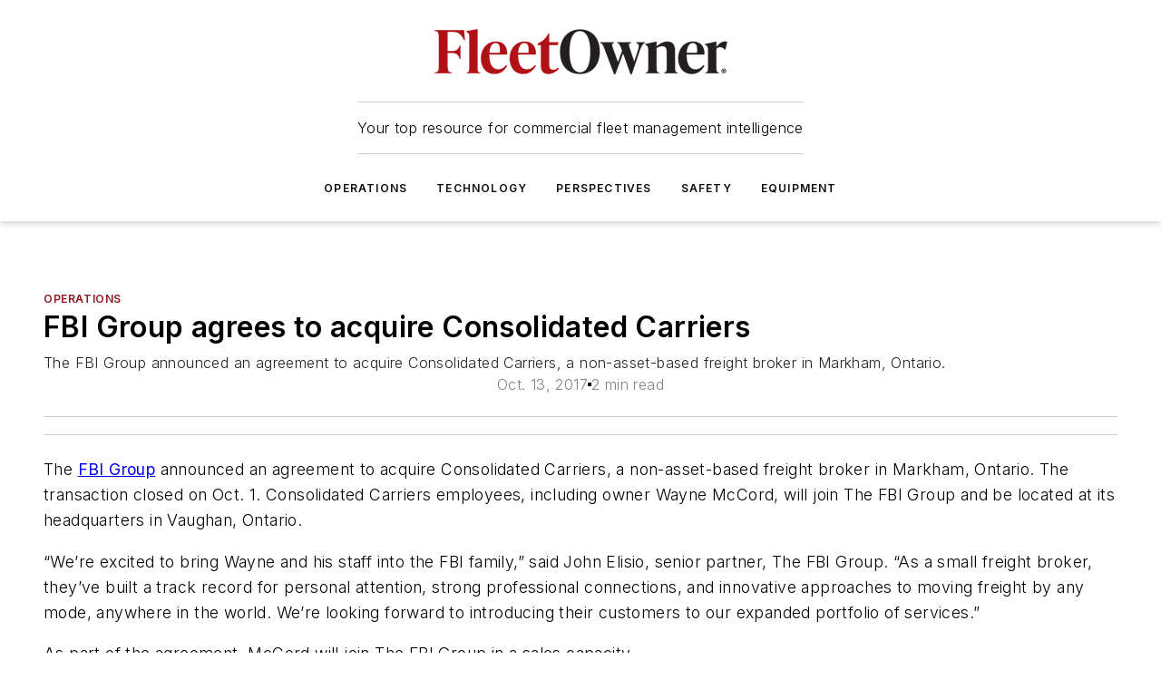

--- FILE ---
content_type: text/html;charset=utf-8
request_url: https://www.fleetowner.com/operations/article/21701180/fbi-group-agrees-to-acquire-consolidated-carriers
body_size: 61250
content:
<!DOCTYPE html><html  lang="en"><head><meta charset="utf-8"><meta name="viewport" content="width=device-width, initial-scale=1, shrink-to-fit=no"><script type="text/javascript" src="/ruxitagentjs_ICA7NVfqrux_10327251022105625.js" data-dtconfig="rid=RID_1388289175|rpid=1271420405|domain=fleetowner.com|reportUrl=/rb_bf25051xng|app=ea7c4b59f27d43eb|cuc=ll64881i|owasp=1|mel=100000|expw=1|featureHash=ICA7NVfqrux|dpvc=1|lastModification=1765214479370|tp=500,50,0|rdnt=1|uxrgce=1|srbbv=2|agentUri=/ruxitagentjs_ICA7NVfqrux_10327251022105625.js"></script><script type="importmap">{"imports":{"#entry":"/_nuxt/DQciwgEn.js"}}</script><title>FBI Group agrees to acquire Consolidated Carriers | FleetOwner</title><link href="https://fonts.gstatic.com" rel="preconnect"><link href="https://cdn.cookielaw.org" rel="preconnect"><link href="https://gemenon.graphql.aspire-ebm.com" rel="preconnect"><style type="text/css">
            :root {
              --spacing-unit: 6px;
--spacing: 48px;
--color-line: #CDCDCD;
--color-primary-main: #911620;
--color-primary-container: #d8d8d8;
--color-on-primary-container: #721119;
--color-secondary-main: #404040;
--color-secondary-container: #f5f5f5;
--color-on-secondary-container: #1a1a1a;
--color-black: #0d0d0d;
--color-white: #ffffff;
--color-grey: #b2c3ce;
--color-light-grey: #e0e0e0;
--primary-font-family: Inter;
--site-max-width: 1300px;
            }
          </style><style>@media (max-width:760px){.mobile-hidden{display:none!important}}.admin-layout a{color:#3867a6}.admin-layout .vs__dropdown-toggle{background:#fff;border:1px solid #9da4b0}.ebm-layout{overflow-anchor:none;width:100%}</style><style>@media (max-width:760px){.mobile-hidden[data-v-45fa8452]{display:none!important}}.admin-layout a[data-v-45fa8452]{color:#3867a6}.admin-layout .vs__dropdown-toggle[data-v-45fa8452]{background:#fff;border:1px solid #9da4b0}.ebm-page[data-v-45fa8452]{display:flex;flex-direction:column;font-family:Arial}.ebm-page .hasToolbar[data-v-45fa8452]{max-width:calc(100% - 49px)}.ebm-page__layout[data-v-45fa8452]{z-index:2}.ebm-page__layout[data-v-45fa8452],.ebm-page__page[data-v-45fa8452]{flex:1;pointer-events:none;position:relative}.ebm-page__page[data-v-45fa8452]{display:flex;flex-direction:column;z-index:1}.ebm-page__main[data-v-45fa8452]{flex:1;margin:auto;width:100%}.ebm-page__content[data-v-45fa8452]{padding:0;pointer-events:all}@media (min-width:600px){.ebm-page__content[data-v-45fa8452]{padding:"0 10px"}}.ebm-page__reskin-background[data-v-45fa8452]{background-position:top;background-repeat:no-repeat;background-size:cover;height:100%;left:0;overflow:hidden;position:fixed;top:0;width:100%;z-index:0}.ebm-page__reskin-ad[data-v-45fa8452]{padding:1.5rem 0;position:relative;text-align:center;z-index:1}.ebm-page__siteskin-ad[data-v-45fa8452]{margin-top:24px;pointer-events:all;position:fixed;transition:all 125ms;z-index:100}.ebm-page__siteskin-ad__left[data-v-45fa8452]{right:50%}@media (max-width:1636px){.ebm-page__siteskin-ad__left[data-v-45fa8452]{display:none}}.ebm-page__siteskin-ad__right[data-v-45fa8452]{left:50%}@media (max-width:1636px){.ebm-page__siteskin-ad__right[data-v-45fa8452]{display:none}}.ebm-page .ebm-page__primary[data-v-45fa8452]{margin-top:0}.ebm-page .page-content-wrapper[data-v-45fa8452]{margin:auto;width:100%}.ebm-page .load-more[data-v-45fa8452]{padding:10px 0;pointer-events:all;text-align:center;width:100%}.ebm-page .load-more[data-v-45fa8452]>*{margin:auto;padding:0 5px}.ebm-page .load-more .label[data-v-45fa8452]{display:flex;flex-direction:row}.ebm-page .load-more .label[data-v-45fa8452]>*{margin:0 5px}.ebm-page .footer[data-v-45fa8452]{position:relative}.ebm-page .ebm-page__primary[data-v-45fa8452]{margin-top:calc(var(--spacing)/2)}.ebm-page .ebm-page__content[data-v-45fa8452]{display:flex;flex-direction:column;gap:var(--spacing);margin:0!important}.ebm-page .ebm-page__content[data-v-45fa8452]>*{position:relative}.ebm-page .ebm-page__content[data-v-45fa8452]>:after{background-color:var(--color-line);bottom:auto;bottom:calc(var(--spacing)*-.5*1);content:"";height:1px;left:0;position:absolute;right:0}.ebm-page .ebm-page__content[data-v-45fa8452]>:last-child:after{display:none}.ebm-page .page-content-wrapper[data-v-45fa8452]{display:flex;flex-direction:column;gap:var(--spacing);max-width:var(--site-max-width);padding:0 calc(var(--spacing)/2)}@media (min-width:800px){.ebm-page .page-content-wrapper[data-v-45fa8452]{padding:0 var(--spacing)}}.ebm-page .page-content-wrapper[data-v-45fa8452]>*{position:relative}.ebm-page .page-content-wrapper[data-v-45fa8452]>:after{background-color:var(--color-line);bottom:auto;bottom:calc(var(--spacing)*-.5*1);content:"";height:1px;left:0;position:absolute;right:0}.ebm-page .page-content-wrapper[data-v-45fa8452]>:last-child:after{display:none}.ebm-page .load-more[data-v-45fa8452]{padding:0}.ebm-page .secondary-pages .page-content-wrapper[data-v-45fa8452],.ebm-page.full-width .page-content-wrapper[data-v-45fa8452]{max-width:100%!important;padding:0!important}.ebm-page .secondary-pages .ebm-page__primary[data-v-45fa8452],.ebm-page.full-width .ebm-page__primary[data-v-45fa8452]{margin-top:0!important}@media print{.ebm-page__page[data-v-45fa8452]{display:block}}</style><style>@media (max-width:760px){.mobile-hidden[data-v-06639cce]{display:none!important}}.admin-layout a[data-v-06639cce]{color:#3867a6}.admin-layout .vs__dropdown-toggle[data-v-06639cce]{background:#fff;border:1px solid #9da4b0}#header-leaderboard-ad[data-v-06639cce]{align-items:center;display:flex;justify-content:center;padding:1rem}</style><style>html{scroll-padding-top:calc(var(--header-height) + 16px)}</style><style>@media (max-width:760px){.mobile-hidden[data-v-b96d99b2]{display:none!important}}.admin-layout a[data-v-b96d99b2]{color:#3867a6}.admin-layout .vs__dropdown-toggle[data-v-b96d99b2]{background:#fff;border:1px solid #9da4b0}header[data-v-b96d99b2]{bottom:0;margin:auto;position:sticky;top:0;transition:top .5s cubic-bezier(.645,.045,.355,1);z-index:50}header .reskin-ad[data-v-b96d99b2]{padding:1.5rem 0;text-align:center}.navbar[data-v-b96d99b2]{background-color:#fff;box-shadow:0 3px 6px #00000029;left:0;opacity:1;padding-bottom:2rem;padding-top:2rem;right:0}.navbar .content[data-v-b96d99b2]{margin:auto;max-width:var(--site-max-width);padding:0 calc(var(--spacing)/2)}@media (min-width:800px){.navbar .content[data-v-b96d99b2]{padding:0 var(--spacing)}}.top-navbar[data-v-b96d99b2]{align-items:center;display:flex;justify-content:space-between}@media (max-width:900px){.logo[data-v-b96d99b2]{flex-grow:1}.logo img[data-v-b96d99b2]{max-width:180px}}@media (max-width:450px){.logo img[data-v-b96d99b2]{max-width:140px}}@media (max-width:370px){.logo img[data-v-b96d99b2]{max-width:120px}}@media (max-width:350px){.logo img[data-v-b96d99b2]{max-width:100px}}.bottom-navbar[data-v-b96d99b2]{max-height:100px;overflow:visible;transition:all .15s cubic-bezier(.86,0,.07,1)}.bottom-navbar.hidden[data-v-b96d99b2]{max-height:0;overflow:hidden;transform:scale(0)}.actions[data-v-b96d99b2]{align-items:center;-moz-column-gap:.5rem;column-gap:.5rem;display:flex;flex-basis:0;flex-grow:1}@media (max-width:900px){.actions[data-v-b96d99b2]{flex-basis:auto;flex-grow:0}}.actions.left[data-v-b96d99b2]{justify-content:left}.actions.right[data-v-b96d99b2]{-moz-column-gap:0;column-gap:0;justify-content:right}.actions .login-container[data-v-b96d99b2]{display:flex;gap:16px}@media (max-width:900px){.actions .login-container[data-v-b96d99b2]{gap:8px}}@media (max-width:450px){.actions .login-container[data-v-b96d99b2]{gap:4px}}@media (max-width:900px){.search-icon[data-v-b96d99b2]{display:none}}.cta[data-v-b96d99b2]{border-bottom:1px solid var(--color-line);border-top:1px solid var(--color-line);margin:1.5rem auto auto;width:-moz-fit-content;width:fit-content}@media (max-width:900px){.cta[data-v-b96d99b2]{display:none}}.sub-menu[data-v-b96d99b2]{align-items:center;display:flex;justify-content:center;list-style:none;margin-top:1.5rem;padding:0;white-space:nowrap}@media (max-width:1000px){.sub-menu[data-v-b96d99b2]{display:none}}.sub-menu-item[data-v-b96d99b2]{margin-left:1rem;margin-right:1rem}.menu-item[data-v-b96d99b2],.sub-menu-link[data-v-b96d99b2]{color:var(--color-black);font-size:.75rem;font-weight:600;letter-spacing:.1em;text-transform:uppercase}.popover-menu[data-v-b96d99b2]{align-items:flex-start;background-color:#fff;box-shadow:0 3px 6px #00000029;display:flex;flex-direction:column;justify-content:left;padding:1.5rem;text-align:left;width:200px}.popover-menu .menu-item[data-v-b96d99b2]{align-items:center;display:flex;margin-bottom:1rem}.popover-menu .menu-item .icon[data-v-b96d99b2]{margin-right:1rem}</style><style>@media (max-width:760px){.mobile-hidden{display:none!important}}.admin-layout a{color:#3867a6}.admin-layout .vs__dropdown-toggle{background:#fff;border:1px solid #9da4b0}.ebm-icon{cursor:pointer}.ebm-icon .tooltip-wrapper{display:block}.ebm-icon.disabled{cursor:not-allowed}.ebm-icon.arrowUp{margin-top:3px}.ebm-icon.arrowDown{margin-top:-5px;transform:rotate(180deg)}.ebm-icon.loading{animation-duration:2s;animation-iteration-count:infinite;animation-name:spin;animation-timing-function:linear}.ebm-icon.label{align-items:center;display:flex;flex-direction:column;font-size:.8em;justify-content:center;padding:0 5px}@keyframes spin{0%{transform:rotate(0)}to{transform:rotate(1turn)}}.ebm-icon .icon,.ebm-icon svg{display:block}</style><style>@media (max-width:760px){.mobile-hidden{display:none!important}}.admin-layout a{color:#3867a6}.admin-layout .vs__dropdown-toggle{background:#fff;border:1px solid #9da4b0}.ebm-mega-menu{background-color:var(--color-black);color:#fff;container-type:inline-size;display:none;height:100%;left:0;opacity:0;overflow:auto;position:fixed;text-align:center;top:0;transition-behavior:allow-discrete;transition-duration:.3s;transition-property:overlay display opacity;width:100%}.ebm-mega-menu.cms-user-logged-in{left:49px;width:calc(100% - 49px)}.ebm-mega-menu.open{display:block;opacity:1}@starting-style{.ebm-mega-menu.open{opacity:0}}@container (max-width: 750px){.ebm-mega-menu .mega-menu-header{display:flex}}.ebm-mega-menu .mega-menu-header .icon{margin-left:30px;margin-top:40px;width:24px}.ebm-mega-menu .mega-menu-header .logo{height:35px;max-width:100%}@container (min-width: 750px){.ebm-mega-menu .mega-menu-header .logo{height:50px;margin-bottom:30px}}@container (max-width: 750px){.ebm-mega-menu .mega-menu-header .logo{margin-top:20px}.ebm-mega-menu .mega-menu-header .logo img{height:auto;margin-left:5px;max-width:140px}}.ebm-mega-menu .mega-menu-container{margin:auto}@container (min-width: 750px){.ebm-mega-menu .mega-menu-container{max-width:850px;width:100%}}.ebm-mega-menu .mega-menu-container .search-field{padding-bottom:50px}@container (max-width: 900px){.ebm-mega-menu .mega-menu-container .search-field{margin-left:calc(var(--spacing)/2);margin-right:calc(var(--spacing)/2)}}.ebm-mega-menu .mega-menu-container .nav-links{display:grid;gap:calc(var(--spacing)/2);grid-template-columns:1fr;position:relative}.ebm-mega-menu .mega-menu-container .nav-links:after{background-color:var(--color-line);bottom:auto;bottom:calc(var(--spacing)*-.5*1);content:"";height:1px;left:0;position:absolute;right:0}.ebm-mega-menu .mega-menu-container .nav-links:last-child:after{display:none}@container (max-width: 900px){.ebm-mega-menu .mega-menu-container .nav-links{margin-left:calc(var(--spacing)/2);margin-right:calc(var(--spacing)/2)}}@container (min-width: 750px){.ebm-mega-menu .mega-menu-container .nav-links{gap:calc(var(--spacing)*2);grid-template-columns:1fr 1fr 1fr;padding-bottom:var(--spacing)}}.ebm-mega-menu .mega-menu-container .nav-links .section{display:flex;flex-direction:column;font-weight:400;list-style:none;text-align:center}@container (max-width: 750px){.ebm-mega-menu .mega-menu-container .nav-links .section{gap:5px;padding-top:30px;position:relative}.ebm-mega-menu .mega-menu-container .nav-links .section:after{background-color:var(--color-line);bottom:auto;bottom:calc(var(--spacing)*-.5*1);content:"";height:1px;left:0;position:absolute;right:0}.ebm-mega-menu .mega-menu-container .nav-links .section:last-child:after{display:none}.ebm-mega-menu .mega-menu-container .nav-links .section:first-child{padding-top:15px}}@container (min-width: 750px){.ebm-mega-menu .mega-menu-container .nav-links .section{border-bottom:none;font-size:1.25rem;gap:16px;position:relative;text-align:left}.ebm-mega-menu .mega-menu-container .nav-links .section:after{background-color:var(--color-line);bottom:0;content:"";height:100%;left:auto;position:absolute;right:calc(var(--spacing)*-.5*2);top:0;width:1px}.ebm-mega-menu .mega-menu-container .nav-links .section:last-child:after{display:none}}.ebm-mega-menu .mega-menu-container .nav-links .section a{color:#fff}.ebm-mega-menu .mega-menu-container .nav-links .section .title{font-size:.75rem;font-weight:400;text-transform:uppercase}.ebm-mega-menu .mega-menu-container .affiliate-links{display:flex;justify-content:center;margin-top:var(--spacing);padding:calc(var(--spacing)*.5);position:relative}.ebm-mega-menu .mega-menu-container .affiliate-links:after{background-color:var(--color-line);bottom:auto;bottom:calc(var(--spacing)*-.5*1);content:"";height:1px;left:0;position:absolute;right:0}.ebm-mega-menu .mega-menu-container .affiliate-links:last-child:after{display:none}.ebm-mega-menu .mega-menu-container .affiliate-links .ebm-affiliated-brands-direction{flex-direction:column;gap:calc(var(--spacing)*.5)}.ebm-mega-menu .mega-menu-container .social-links{align-items:center;display:flex;flex-direction:column;font-size:.75rem;justify-content:center;margin-top:var(--spacing);padding:calc(var(--spacing)*.5);text-transform:uppercase}.ebm-mega-menu .mega-menu-container .social-links .socials{gap:16px;margin:16px 16px 24px}</style><style>@media (max-width:760px){.mobile-hidden{display:none!important}}.admin-layout a{color:#3867a6}.admin-layout .vs__dropdown-toggle{background:#fff;border:1px solid #9da4b0}.ebm-search-field{container-type:inline-size;position:relative}.ebm-search-field .input{padding:10px 0;position:relative;width:100%}.ebm-search-field .input .icon{bottom:0;height:24px;margin:auto;position:absolute;right:.5rem;top:0}.ebm-search-field .input .clear-icon{bottom:0;height:24px;margin:auto;position:absolute;right:2.5rem;top:0}.ebm-search-field .input input{background-color:var(--c4e26338);border:1px solid var(--7798abdd);border-radius:5px;color:var(--0c12ecfc);font-size:1em;padding:1rem 8px 1rem 20px;width:100%}.ebm-search-field .sponsor-container{align-items:center;display:flex;font-size:.5rem;gap:5px;height:24px;margin:auto;position:absolute;right:10%;top:20%}@container (max-width: 750px){.ebm-search-field .sponsor-container{justify-content:flex-end;padding:10px 15px 0 0;position:static}}.ebm-search-field input[type=search]::-webkit-search-cancel-button,.ebm-search-field input[type=search]::-webkit-search-decoration{-webkit-appearance:none;appearance:none}</style><style>@media (max-width:760px){.mobile-hidden[data-v-3823c912]{display:none!important}}.admin-layout a[data-v-3823c912]{color:#3867a6}.admin-layout .vs__dropdown-toggle[data-v-3823c912]{background:#fff;border:1px solid #9da4b0}.ebm-affiliated-brands[data-v-3823c912]{display:flex;flex-direction:row;font-size:.75rem}.ebm-affiliated-brands__label[data-v-3823c912]{display:block;padding:0 calc(var(--spacing)/2)}.ebm-affiliated-brands__links[data-v-3823c912]{display:flex;flex-direction:row;flex-wrap:wrap;justify-content:center}.ebm-affiliated-brands__links>div[data-v-3823c912]{padding:0 calc(var(--spacing)/4)}.ebm-affiliated-brands__links>div a[data-v-3823c912]{color:var(--link-color);font-weight:600}</style><style>@media (max-width:760px){.mobile-hidden[data-v-8e92f456]{display:none!important}}.admin-layout a[data-v-8e92f456]{color:#3867a6}.admin-layout .vs__dropdown-toggle[data-v-8e92f456]{background:#fff;border:1px solid #9da4b0}.ebm-socials[data-v-8e92f456]{display:flex;flex-wrap:wrap}.ebm-socials__icon[data-v-8e92f456]{cursor:pointer;margin-right:7px;text-decoration:none}.ebm-socials .text[data-v-8e92f456]{height:0;overflow:hidden;text-indent:-9999px}</style><style>@media (max-width:760px){.mobile-hidden{display:none!important}}.admin-layout a{color:#3867a6}.admin-layout .vs__dropdown-toggle{background:#fff;border:1px solid #9da4b0}.ebm-ad-target__outer{display:flex;height:auto;justify-content:center;max-width:100%;width:100%}.ebm-ad-target__inner{align-items:center;display:flex}.ebm-ad-target img{max-width:100%}.ebm-ad-target iframe{box-shadow:0 .125rem .25rem #00000013}</style><style>@media (max-width:760px){.mobile-hidden[data-v-4c12f864]{display:none!important}}.admin-layout a[data-v-4c12f864]{color:#3867a6}.admin-layout .vs__dropdown-toggle[data-v-4c12f864]{background:#fff;border:1px solid #9da4b0}#sticky-bottom-ad[data-v-4c12f864]{align-items:center;background:#000000bf;display:flex;justify-content:center;left:0;padding:8px;position:fixed;right:0;z-index:999}#sticky-bottom-ad .close-button[data-v-4c12f864]{background:none;border:0;color:#fff;cursor:pointer;font-weight:900;margin:8px;position:absolute;right:0;top:0}.slide-up-enter[data-v-4c12f864],.slide-up-leave-to[data-v-4c12f864]{opacity:0;transform:translateY(200px)}.slide-up-enter-active[data-v-4c12f864]{transition:all .25s ease-out}.slide-up-leave-active[data-v-4c12f864]{transition:all .25s ease-in}</style><style>@media (max-width:760px){.mobile-hidden[data-v-0622f0e1]{display:none!important}}.admin-layout a[data-v-0622f0e1]{color:#3867a6}.admin-layout .vs__dropdown-toggle[data-v-0622f0e1]{background:#fff;border:1px solid #9da4b0}.grid[data-v-0622f0e1]{container-type:inline-size;margin:auto}.grid .grid-row[data-v-0622f0e1]{position:relative}.grid .grid-row[data-v-0622f0e1]:after{background-color:var(--color-line);bottom:auto;bottom:calc(var(--spacing)*-.5*1);content:"";height:1px;left:0;position:absolute;right:0}.grid .grid-row.hide-bottom-border[data-v-0622f0e1]:after,.grid .grid-row[data-v-0622f0e1]:last-child:after{display:none}@container (width >= 750px){.grid .grid-row.mobile-only[data-v-0622f0e1]{display:none}}@container (width < 750px){.grid .grid-row.exclude-mobile[data-v-0622f0e1]{display:none}}</style><style>@media (max-width:760px){.mobile-hidden[data-v-840eddae]{display:none!important}}.admin-layout a[data-v-840eddae]{color:#3867a6}.admin-layout .vs__dropdown-toggle[data-v-840eddae]{background:#fff;border:1px solid #9da4b0}.web-row[data-v-840eddae]{container-type:inline-size}.web-row .row[data-v-840eddae]{--col-size:calc(50% - var(--spacing)*1/2);display:grid;padding-bottom:0ver;padding-top:0;width:100%}@media (min-width:750px){.web-row .row[data-v-840eddae]{padding-left:0;padding-right:0}}@media (min-width:500px){.web-row .row.restricted[data-v-840eddae]{margin:auto;max-width:66%}}.web-row .row .column-wrapper[data-v-840eddae]{display:flex;order:0;width:100%}.web-row .row.largest_first.layout1_2 .column-wrapper[data-v-840eddae]:nth-child(2),.web-row .row.largest_first.layout1_2_1 .column-wrapper[data-v-840eddae]:nth-child(2),.web-row .row.largest_first.layout1_3 .column-wrapper[data-v-840eddae]:nth-child(2){order:-1}@container (min-width: 750px){.web-row .row.layout1_1[data-v-840eddae]{display:grid;grid-template-columns:minmax(0,1fr) minmax(0,1fr)}.web-row .row.layout1_1 .column-wrapper[data-v-840eddae]{position:relative}.web-row .row.layout1_1 .column-wrapper[data-v-840eddae]:after{background-color:var(--color-line);bottom:0;content:"";height:100%;left:auto;position:absolute;right:calc(var(--spacing)*-.5*1);top:0;width:1px}.web-row .row.layout1_1 .column-wrapper[data-v-840eddae]:last-child:after{display:none}.web-row .row.layout1_2[data-v-840eddae]{display:grid;grid-template-columns:minmax(0,var(--col-size)) minmax(0,var(--col-size))}.web-row .row.layout1_2 .column-wrapper[data-v-840eddae]{position:relative}.web-row .row.layout1_2 .column-wrapper[data-v-840eddae]:after{background-color:var(--color-line);bottom:0;content:"";height:100%;left:auto;position:absolute;right:calc(var(--spacing)*-.5*1);top:0;width:1px}.web-row .row.layout1_2 .column-wrapper[data-v-840eddae]:last-child:after{display:none}.web-row .row.layout1_2 .column-wrapper[data-v-840eddae]:nth-child(2){order:0!important}}@container (min-width: 1050px){.web-row .row.layout1_2[data-v-840eddae]{--col-size:calc(33.33333% - var(--spacing)*2/3);grid-template-columns:var(--col-size) calc(var(--col-size)*2 + var(--spacing))}}@container (min-width: 750px){.web-row .row.layout2_1[data-v-840eddae]{display:grid;grid-template-columns:minmax(0,var(--col-size)) minmax(0,var(--col-size))}.web-row .row.layout2_1 .column-wrapper[data-v-840eddae]{position:relative}.web-row .row.layout2_1 .column-wrapper[data-v-840eddae]:after{background-color:var(--color-line);bottom:0;content:"";height:100%;left:auto;position:absolute;right:calc(var(--spacing)*-.5*1);top:0;width:1px}.web-row .row.layout2_1 .column-wrapper[data-v-840eddae]:last-child:after{display:none}}@container (min-width: 1050px){.web-row .row.layout2_1[data-v-840eddae]{--col-size:calc(33.33333% - var(--spacing)*2/3);grid-template-columns:calc(var(--col-size)*2 + var(--spacing)) var(--col-size)}}@container (min-width: 1100px){.web-row .row.layout1_1_1[data-v-840eddae]{--col-size:calc(33.33333% - var(--spacing)*2/3);display:grid;grid-template-columns:minmax(0,var(--col-size)) minmax(0,var(--col-size)) minmax(0,var(--col-size))}.web-row .row.layout1_1_1 .column-wrapper[data-v-840eddae]{position:relative}.web-row .row.layout1_1_1 .column-wrapper[data-v-840eddae]:after{background-color:var(--color-line);bottom:0;content:"";height:100%;left:auto;position:absolute;right:calc(var(--spacing)*-.5*1);top:0;width:1px}.web-row .row.layout1_1_1 .column-wrapper[data-v-840eddae]:last-child:after{display:none}}</style><style>@media (max-width:760px){.mobile-hidden{display:none!important}}.admin-layout a{color:#3867a6}.admin-layout .vs__dropdown-toggle{background:#fff;border:1px solid #9da4b0}.web-grid-title{align-items:center;container-type:inline-size;font-family:var(--primary-font-family);margin-bottom:calc(var(--spacing)/2);max-width:100%;width:100%}.web-grid-title .title{display:flex;flex:1 0 auto;font-size:1.9rem;font-weight:600;gap:var(--spacing-unit);letter-spacing:-.01em;line-height:40px;max-width:100%;overflow:hidden;text-overflow:ellipsis}.web-grid-title .title .grid-title-image-icon{height:23px;margin-top:8px}.web-grid-title.has-link .title{max-width:calc(100% - 100px)}.web-grid-title .divider{background-color:var(--color-line);height:1px;width:100%}.web-grid-title .view-more{color:var(--color-primary-main);cursor:primary;flex:0 1 auto;font-size:.75rem;font-weight:600;letter-spacing:.05em;line-height:18px;text-transform:uppercase;white-space:nowrap}@container (max-width: 500px){.web-grid-title .view-more{display:none}}.web-grid-title.primary{display:flex;gap:5px}.web-grid-title.primary .topbar,.web-grid-title.secondary .divider,.web-grid-title.secondary .view-more{display:none}.web-grid-title.secondary .topbar{background-color:var(--color-primary-main);height:8px;margin-bottom:calc(var(--spacing)/3);width:80px}</style><style>@media (max-width:760px){.mobile-hidden[data-v-2e2a3563]{display:none!important}}.admin-layout a[data-v-2e2a3563]{color:#3867a6}.admin-layout .vs__dropdown-toggle[data-v-2e2a3563]{background:#fff;border:1px solid #9da4b0}.column[data-v-2e2a3563]{align-items:stretch;display:flex;flex-wrap:wrap;height:100%;position:relative}.column[data-v-2e2a3563],.column .standard-blocks[data-v-2e2a3563],.column .sticky-blocks[data-v-2e2a3563]{width:100%}.column.block-align-center[data-v-2e2a3563]{align-items:center;justify-content:center}.column.block-align-top[data-v-2e2a3563]{align-items:top;flex-direction:column}.column.block-align-sticky[data-v-2e2a3563]{align-items:start;display:block;justify-content:center}.column.block-align-equalize[data-v-2e2a3563]{align-items:stretch}.column .sticky-blocks.has-standard[data-v-2e2a3563]{margin-top:var(--spacing)}.column .block-wrapper[data-v-2e2a3563]{max-width:100%;position:relative}.column .block-wrapper[data-v-2e2a3563]:after{background-color:var(--color-line);bottom:auto;bottom:calc(var(--spacing)*-.5*1);content:"";height:1px;left:0;position:absolute;right:0}.column .block-wrapper.hide-bottom-border[data-v-2e2a3563]:after,.column .block-wrapper[data-v-2e2a3563]:last-child:after,.column .standard-blocks:not(.has-sticky) .block-wrapper[data-v-2e2a3563]:last-child:after,.column .sticky-blocks .block-wrapper[data-v-2e2a3563]:last-child:after{display:none}@media print{.column[data-v-2e2a3563]{height:auto}}</style><style>@media (max-width:760px){.mobile-hidden[data-v-a4efc542]{display:none!important}}.admin-layout a[data-v-a4efc542]{color:#3867a6}.admin-layout .vs__dropdown-toggle[data-v-a4efc542]{background:#fff;border:1px solid #9da4b0}.block[data-v-a4efc542]{display:flex;flex-direction:column;overflow:visible;width:100%}.block .block-title[data-v-a4efc542]{margin-bottom:calc(var(--spacing)/2)}.block .above-cta[data-v-a4efc542]{height:100%}.block .title[data-v-a4efc542]{font-size:1rem;line-height:1rem;text-transform:uppercase}.block .title a[data-v-a4efc542]{color:inherit;text-decoration:none}.block .title a[data-v-a4efc542]:hover{text-decoration:underline}.block .title template[data-v-a4efc542]{display:inline-block}.block .content[data-v-a4efc542]{display:flex;width:100%}.block .cta[data-v-a4efc542]{align-items:center;display:flex;flex-direction:column;font-size:1rem;gap:calc(var(--spacing)/2);justify-content:space-between}@container (width > 500px){.block .cta[data-v-a4efc542]{flex-direction:row}}</style><style>@media (max-width:760px){.mobile-hidden[data-v-3dec0756]{display:none!important}}.admin-layout a[data-v-3dec0756]{color:#3867a6}.admin-layout .vs__dropdown-toggle[data-v-3dec0756]{background:#fff;border:1px solid #9da4b0}.ebm-button-wrapper[data-v-3dec0756]{display:inline-block}.ebm-button-wrapper .ebm-button[data-v-3dec0756]{border:1px solid;border-radius:.1rem;cursor:pointer;display:block;font-weight:600;outline:none;text-transform:uppercase;width:100%}.ebm-button-wrapper .ebm-button .content[data-v-3dec0756]{align-items:center;display:flex;gap:var(--spacing-unit);justify-content:center}.ebm-button-wrapper .ebm-button .content.icon-right[data-v-3dec0756]{flex-direction:row-reverse}.ebm-button-wrapper .ebm-button[data-v-3dec0756]:focus,.ebm-button-wrapper .ebm-button[data-v-3dec0756]:hover{box-shadow:0 0 .1rem #3e5d8580;filter:contrast(125%)}.ebm-button-wrapper .ebm-button[data-v-3dec0756]:active{box-shadow:0 0 .3rem #1c417280}.ebm-button-wrapper .ebm-button[data-v-3dec0756]:active:after{height:200px;width:200px}.ebm-button-wrapper .ebm-button--small[data-v-3dec0756]{font-size:.75rem;padding:.2rem .4rem}.ebm-button-wrapper .ebm-button--medium[data-v-3dec0756]{font-size:.75rem;padding:.3rem .6rem}.ebm-button-wrapper .ebm-button--large[data-v-3dec0756]{font-size:.75rem;line-height:1.25rem;padding:.5rem 1rem}@media (max-width:450px){.ebm-button-wrapper .ebm-button--large[data-v-3dec0756]{padding:.5rem}}.ebm-button-wrapper .ebm-button--fullWidth[data-v-3dec0756]{font-size:1.15rem;margin:0 auto;padding:.5rem 1rem;width:100%}.ebm-button-wrapper.primary .ebm-button[data-v-3dec0756],.ebm-button-wrapper.solid .ebm-button[data-v-3dec0756]{background-color:var(--button-accent-color);border-color:var(--button-accent-color);color:var(--button-text-color)}.ebm-button-wrapper.primary .ebm-button[data-v-3dec0756]:hover,.ebm-button-wrapper.solid .ebm-button[data-v-3dec0756]:hover{text-decoration:underline}.ebm-button-wrapper.hollow .ebm-button[data-v-3dec0756]{background-color:transparent;background-color:#fff;border:1px solid var(--button-accent-color);color:var(--button-accent-color)}.ebm-button-wrapper.hollow .ebm-button[data-v-3dec0756]:hover{text-decoration:underline}.ebm-button-wrapper.borderless .ebm-button[data-v-3dec0756]{background-color:transparent;border-color:transparent;color:var(--button-accent-color)}.ebm-button-wrapper.borderless .ebm-button[data-v-3dec0756]:hover{background-color:var(--button-accent-color);color:#fff;text-decoration:underline}.ebm-button-wrapper .ebm-button[data-v-3dec0756]{transition:all .15s ease-in-out}</style><style>@media (max-width:760px){.mobile-hidden{display:none!important}}.admin-layout a{color:#3867a6}.admin-layout .vs__dropdown-toggle{background:#fff;border:1px solid #9da4b0}.web-footer-new{display:flex;font-size:1rem;font-weight:400;justify-content:center;padding-bottom:calc(var(--spacing)/2);pointer-events:all;width:100%}.web-footer-new a{color:var(--link-color)}.web-footer-new .container{display:flex;justify-content:center;width:100%}.web-footer-new .container .container-wrapper{display:flex;flex-direction:column;gap:var(--spacing);width:100%}@media (min-width:800px){.web-footer-new .container{flex-direction:row}}.web-footer-new .container .row{position:relative;width:100%}.web-footer-new .container .row:after{background-color:var(--color-line);bottom:auto;bottom:calc(var(--spacing)*-.5*1);content:"";height:1px;left:0;position:absolute;right:0}.web-footer-new .container .row:last-child:after{display:none}.web-footer-new .container .row.full-width{justify-items:center}.web-footer-new .container .column-wrapper{display:grid;gap:var(--spacing);grid-template-columns:1fr}.web-footer-new .container .column-wrapper.full-width{max-width:var(--site-max-width)!important;padding:0 calc(var(--spacing)*1.5);width:100%}.web-footer-new .container .column-wrapper .col{align-items:center;display:flex;flex-direction:column;gap:calc(var(--spacing)/4);justify-content:center;margin:0 auto;max-width:80%;position:relative;text-align:center}.web-footer-new .container .column-wrapper .col:after{background-color:var(--color-line);bottom:auto;bottom:calc(var(--spacing)*-.5*1);content:"";height:1px;left:0;position:absolute;right:0}.web-footer-new .container .column-wrapper .col:last-child:after{display:none}.web-footer-new .container .column-wrapper .col.valign-middle{align-self:center}@media (min-width:800px){.web-footer-new .container .column-wrapper{align-items:start;gap:var(--spacing)}.web-footer-new .container .column-wrapper.cols1_1_1{grid-template-columns:1fr 1fr 1fr}.web-footer-new .container .column-wrapper.cols1_1{grid-template-columns:1fr 1fr}.web-footer-new .container .column-wrapper .col{align-items:start;max-width:100%;position:relative;text-align:left}.web-footer-new .container .column-wrapper .col:after{background-color:var(--color-line);bottom:0;content:"";height:100%;left:auto;position:absolute;right:calc(var(--spacing)*-.5*1);top:0;width:1px}.web-footer-new .container .column-wrapper .col:last-child:after{display:none}}.web-footer-new .corporatelogo{align-self:center;filter:brightness(0);height:auto;margin-right:var(--spacing-unit);width:100px}.web-footer-new .menu-copyright{align-items:center;display:flex;flex-direction:column;gap:calc(var(--spacing)/2)}.web-footer-new .menu-copyright.full-width{max-width:var(--site-max-width);padding:0 calc(var(--spacing)*1.5);width:100%}.web-footer-new .menu-copyright .links{display:flex;font-size:.75rem;gap:calc(var(--spacing)/4);list-style:none;margin:0;padding:0}.web-footer-new .menu-copyright .copyright{display:flex;flex-direction:row;flex-wrap:wrap;font-size:.8em;justify-content:center}@media (min-width:800px){.web-footer-new .menu-copyright{flex-direction:row;justify-content:space-between}}.web-footer-new .blocktitle{color:#000;font-size:1.1rem;font-weight:600;width:100%}.web-footer-new .web-affiliated-brands-direction{flex-direction:column}@media (min-width:800px){.web-footer-new .web-affiliated-brands-direction{flex-direction:row}}</style><style>@media (max-width:760px){.mobile-hidden{display:none!important}}.admin-layout a{color:#3867a6}.admin-layout .vs__dropdown-toggle{background:#fff;border:1px solid #9da4b0}.ebm-web-subscribe-wrapper{display:flex;flex-direction:column;height:100%;overflow:auto}.ebm-web-subscribe-content{height:100%;overflow:auto;padding:calc(var(--spacing)*.5) var(--spacing)}@container (max-width: 750px){.ebm-web-subscribe-content{padding-bottom:100%}}.ebm-web-subscribe-content .web-subscribe-header .web-subscribe-title{align-items:center;display:flex;gap:var(--spacing);justify-content:space-between;line-height:normal}.ebm-web-subscribe-content .web-subscribe-header .web-subscribe-title .close-button{align-items:center;cursor:pointer;display:flex;font-size:.75rem;font-weight:600;text-transform:uppercase}.ebm-web-subscribe-content .web-subscribe-header .web-subscribe-subtext{padding-bottom:var(--spacing)}.ebm-web-subscribe-content .web-subscribe-header .newsletter-items{display:grid;gap:10px;grid-template-columns:1fr 1fr}@container (max-width: 750px){.ebm-web-subscribe-content .web-subscribe-header .newsletter-items{grid-template-columns:1fr}}.ebm-web-subscribe-content .web-subscribe-header .newsletter-items .newsletter-item{border:1px solid var(--color-line);display:flex;flex-direction:row;flex-direction:column;gap:1rem;padding:1rem}.ebm-web-subscribe-content .web-subscribe-header .newsletter-items .newsletter-item .newsletter-title{display:flex;font-size:1.25rem;font-weight:600;justify-content:space-between;letter-spacing:-.01em;line-height:25px}.ebm-web-subscribe-content .web-subscribe-header .newsletter-items .newsletter-item .newsletter-description{font-size:1rem;font-weight:400;letter-spacing:.0125em;line-height:24px}.web-subscribe-footer{background-color:#fff;box-shadow:0 4px 16px #00000040;width:100%}.web-subscribe-footer .subscribe-footer-wrapper{padding:var(--spacing)!important}.web-subscribe-footer .subscribe-footer-wrapper .user-info-container{align-items:center;display:flex;justify-content:space-between;padding-bottom:calc(var(--spacing)*.5)}.web-subscribe-footer .subscribe-footer-wrapper .user-info-container .nl-user-info{align-items:center;display:flex;gap:10px}.web-subscribe-footer .subscribe-footer-wrapper .subscribe-login-container .nl-selected{font-size:1.25rem;font-weight:600;margin-bottom:10px}.web-subscribe-footer .subscribe-footer-wrapper .subscribe-login-container .form-fields-setup{display:flex;gap:calc(var(--spacing)*.125);padding-top:calc(var(--spacing)*.5)}@container (max-width: 1050px){.web-subscribe-footer .subscribe-footer-wrapper .subscribe-login-container .form-fields-setup{display:block}}.web-subscribe-footer .subscribe-footer-wrapper .subscribe-login-container .form-fields-setup .web-form-fields{z-index:100}.web-subscribe-footer .subscribe-footer-wrapper .subscribe-login-container .form-fields-setup .web-form-fields .field-label{font-size:.75rem}.web-subscribe-footer .subscribe-footer-wrapper .subscribe-login-container .form-fields-setup .form{display:flex;gap:calc(var(--spacing)*.125)}@container (max-width: 750px){.web-subscribe-footer .subscribe-footer-wrapper .subscribe-login-container .form-fields-setup .form{flex-direction:column;padding-bottom:calc(var(--spacing)*.5)}}.web-subscribe-footer .subscribe-footer-wrapper .subscribe-login-container .form-fields-setup .form .vs__dropdown-menu{max-height:8rem}@container (max-width: 750px){.web-subscribe-footer .subscribe-footer-wrapper .subscribe-login-container .form-fields-setup .form .vs__dropdown-menu{max-height:4rem}}.web-subscribe-footer .subscribe-footer-wrapper .subscribe-login-container .form-fields-setup .subscribe-button{margin-top:calc(var(--spacing)*.5);width:20%}@container (max-width: 1050px){.web-subscribe-footer .subscribe-footer-wrapper .subscribe-login-container .form-fields-setup .subscribe-button{width:100%}}.web-subscribe-footer .subscribe-footer-wrapper .subscribe-login-container .form-fields-setup .subscribe-button .ebm-button{height:3rem}.web-subscribe-footer .subscribe-footer-wrapper .subscribe-login-container .compliance-field{font-size:.75rem;line-height:18px;z-index:-1}.web-subscribe-footer .subscribe-footer-wrapper a{color:#000;text-decoration:underline}.web-subscribe-footer .subscribe-footer-wrapper .subscribe-consent{font-size:.75rem;letter-spacing:.025em;line-height:18px;padding:5px 0}.web-subscribe-footer .subscribe-footer-wrapper .account-check{padding-top:calc(var(--spacing)*.25)}</style><style>@media (max-width:760px){.mobile-hidden{display:none!important}}.admin-layout a{color:#3867a6}.admin-layout .vs__dropdown-toggle{background:#fff;border:1px solid #9da4b0}.ebm-web-pane{container-type:inline-size;height:100%;pointer-events:all;position:fixed;right:0;top:0;width:100%;z-index:100}.ebm-web-pane.hidden{pointer-events:none}.ebm-web-pane.hidden .web-pane-mask{opacity:0}.ebm-web-pane.hidden .contents{max-width:0}.ebm-web-pane .web-pane-mask{background-color:#000;display:table;height:100%;opacity:.8;padding:16px;transition:all .3s ease;width:100%}.ebm-web-pane .contents{background-color:#fff;bottom:0;max-width:1072px;position:absolute;right:0;top:0;transition:all .3s ease;width:100%}.ebm-web-pane .contents.cms-user-logged-in{width:calc(100% - 49px)}.ebm-web-pane .contents .close-icon{cursor:pointer;display:flex;justify-content:flex-end;margin:10px}</style><style>@media (max-width:760px){.mobile-hidden{display:none!important}}.admin-layout a{color:#3867a6}.admin-layout .vs__dropdown-toggle{background:#fff;border:1px solid #9da4b0}.gam-slot-builder{min-width:300px;width:100%}.gam-slot-builder iframe{max-width:100%;overflow:hidden}</style><style>@media (max-width:760px){.mobile-hidden{display:none!important}}.admin-layout a{color:#3867a6}.admin-layout .vs__dropdown-toggle{background:#fff;border:1px solid #9da4b0}.web-content-title-new{display:flex;flex-direction:column;gap:calc(var(--spacing));width:100%}.web-content-title-new>*{position:relative}.web-content-title-new>:after{background-color:var(--color-line);bottom:auto;bottom:calc(var(--spacing)*-.5*1);content:"";height:1px;left:0;position:absolute;right:0}.web-content-title-new>:last-child:after{display:none}.web-content-title-new .above-line{container-type:inline-size;display:flex;flex-direction:column;gap:calc(var(--spacing)/2)}.web-content-title-new .above-line .section-wrapper{display:flex;gap:calc(var(--spacing)/4)}.web-content-title-new .above-line .section-wrapper.center{margin-left:auto;margin-right:auto}.web-content-title-new .above-line .sponsored-label{color:var(--color-primary-main);font-size:.75rem;font-weight:600;letter-spacing:.05rem;text-transform:uppercase}.web-content-title-new .above-line .section{font-size:.75rem;font-weight:600;letter-spacing:.05em;text-transform:uppercase}.web-content-title-new .above-line .event-info{display:flex;flex-direction:column;font-size:.9rem;gap:calc(var(--spacing)/2)}.web-content-title-new .above-line .event-info .column{display:flex;flex-direction:column;font-size:.9rem;gap:calc(var(--spacing)/4);width:100%}.web-content-title-new .above-line .event-info .column .content{display:flex;gap:calc(var(--spacing)/4)}.web-content-title-new .above-line .event-info .column label{flex:0 0 80px;font-weight:600}.web-content-title-new .above-line .event-info>*{position:relative}.web-content-title-new .above-line .event-info>:after{background-color:var(--color-line);bottom:0;content:"";height:100%;left:auto;position:absolute;right:calc(var(--spacing)*-.5*1);top:0;width:1px}.web-content-title-new .above-line .event-info>:last-child:after{display:none}@container (min-width: 600px){.web-content-title-new .above-line .event-info{align-items:center;flex-direction:row;gap:calc(var(--spacing))}.web-content-title-new .above-line .event-info>*{position:relative}.web-content-title-new .above-line .event-info>:after{background-color:var(--color-line);bottom:0;content:"";height:100%;left:auto;position:absolute;right:calc(var(--spacing)*-.5*1);top:0;width:1px}.web-content-title-new .above-line .event-info>:last-child:after{display:none}.web-content-title-new .above-line .event-info .event-location{display:block}}.web-content-title-new .above-line .title-text{font-size:2rem;line-height:1.2}@container (width > 500px){.web-content-title-new .above-line .title-text{font-size:2.75rem}}.web-content-title-new .above-line .author-row{align-items:center;display:flex;flex-direction:column;gap:calc(var(--spacing)/3);justify-content:center}.web-content-title-new .above-line .author-row .all-authors{display:flex;gap:calc(var(--spacing)/3)}.web-content-title-new .above-line .author-row .date-read-time{align-items:center;display:flex;gap:calc(var(--spacing)/3)}.web-content-title-new .above-line .author-row .dot{align-items:center;grid-area:dot}.web-content-title-new .above-line .author-row .dot:after{background-color:#000;content:"";display:block;height:4px;width:4px}.web-content-title-new .above-line .author-row .dot.first{display:none}.web-content-title-new .above-line .author-row .date{grid-area:date}.web-content-title-new .above-line .author-row .read-time{grid-area:read-time}.web-content-title-new .above-line .author-row .date,.web-content-title-new .above-line .author-row .duration,.web-content-title-new .above-line .author-row .read-time{color:#000;opacity:.5}@container (width > 500px){.web-content-title-new .above-line .author-row{flex-direction:row}.web-content-title-new .above-line .author-row .dot.first{display:block}}@container (width > 700px){.web-content-title-new .above-line .author-row{justify-content:flex-start}}.web-content-title-new .above-line .teaser-text{color:#222;font-size:16px;padding-top:8px}@container (width > 500px){.web-content-title-new .above-line .teaser-text{font-size:17px}}@container (width > 700px){.web-content-title-new .above-line .teaser-text{font-size:18px}}@container (width > 1000px){.web-content-title-new .above-line .teaser-text{font-size:19px}}.web-content-title-new .above-line .podcast-series{align-items:center;color:var(--color-primary-main);display:flex;font-size:.85rem;font-weight:500;gap:6px;text-transform:uppercase}.web-content-title-new .below-line{align-items:center;display:flex;justify-content:space-between;width:100%}.web-content-title-new .below-line .print-favorite{display:flex;gap:calc(var(--spacing)/3);justify-content:flex-end}.web-content-title-new .image-wrapper{flex:1 0 auto;width:100%}.web-content-title-new .comment-count{align-items:center;cursor:pointer;display:flex;padding-left:8px}.web-content-title-new .comment-count .viafoura{align-items:center;background-color:transparent!important;display:flex;font-size:16px;font-weight:inherit;padding-left:4px}.web-content-title-new .event-location p{margin:0}.web-content-title-new .highlights h2{margin-bottom:24px}.web-content-title-new .highlights .text{font-size:18px}.web-content-title-new .highlights .text li{margin-bottom:16px}.web-content-title-new .highlights .text li:last-child{margin-bottom:0}.web-content-title-new .author-contributor,.web-content-title-new .company-link{color:#000;display:flex;flex-wrap:wrap}.web-content-title-new .author-contributor a,.web-content-title-new .company-link a{color:inherit!important;font-size:1rem;text-decoration:underline}.web-content-title-new .author-contributor .author{display:flex}.web-content-title-new.center{text-align:center}.web-content-title-new.center .breadcrumb{display:flex;justify-content:center}.web-content-title-new.center .author-row{justify-content:center}</style><style>@media (max-width:760px){.mobile-hidden[data-v-e69042fe]{display:none!important}}.admin-layout a[data-v-e69042fe]{color:#3867a6}.admin-layout .vs__dropdown-toggle[data-v-e69042fe]{background:#fff;border:1px solid #9da4b0}.ebm-share-list[data-v-e69042fe]{display:flex;gap:calc(var(--spacing)/3);list-style:none;overflow:hidden;padding:0;transition:.3s;width:100%}.ebm-share-list li[data-v-e69042fe]{margin:0;padding:0}.ebm-share-item[data-v-e69042fe]{border-radius:4px;cursor:pointer;margin:2px}</style><style>@media (max-width:760px){.mobile-hidden{display:none!important}}.admin-layout a{color:#3867a6}.admin-layout .vs__dropdown-toggle{background:#fff;border:1px solid #9da4b0}.body-block{flex:"1";max-width:100%;width:100%}.body-block .body-content{display:flex;flex-direction:column;gap:calc(var(--spacing)/2);width:100%}.body-block .gate{background:var(--color-secondary-container);border:1px solid var(--color-line);padding:calc(var(--spacing)/2)}.body-block .below-body{border-top:1px solid var(--color-line)}.body-block .below-body .contributors{display:flex;gap:4px;padding-top:calc(var(--spacing)/4)}.body-block .below-body .contributors .contributor{display:flex}.body-block .below-body .ai-attribution{font-size:14px;padding-top:calc(var(--spacing)/4)}.body-block .podcast-player{background-color:var(--color-secondary-container);border:1px solid var(--color-line);border-radius:4px;margin-left:auto!important;margin-right:auto!important;text-align:center;width:100%}.body-block .podcast-player iframe{border:0;width:100%}.body-block .podcast-player .buttons{display:flex;justify-content:center}</style><style>@media (max-width:760px){.mobile-hidden{display:none!important}}.admin-layout a{color:#3867a6}.admin-layout .vs__dropdown-toggle{background:#fff;border:1px solid #9da4b0}.web-body-blocks{--margin:calc(var(--spacing)/2);display:flex;flex-direction:column;gap:15px;max-width:100%;width:100%}.web-body-blocks a{text-decoration:underline}.web-body-blocks .block{container-type:inline-size;font-family:var(--secondary-font);max-width:100%;width:100%}.web-body-blocks .block a{color:var(--link-color)}.web-body-blocks .block .block-title{margin-bottom:calc(var(--spacing)/2)}.web-body-blocks .text{color:inherit;letter-spacing:inherit;margin:auto;max-width:100%}.web-body-blocks img{max-width:100%}.web-body-blocks .iframe{border:0;margin-left:auto!important;margin-right:auto!important;width:100%}.web-body-blocks .facebook .embed,.web-body-blocks .instagram .embed,.web-body-blocks .twitter .embed{max-width:500px}.web-body-blocks .bc-reco-wrapper{padding:calc(var(--spacing)/2)}.web-body-blocks .bc-reco-wrapper .bc-heading{border-bottom:1px solid var(--color-grey);margin-top:0;padding-bottom:calc(var(--spacing)/2);padding-top:0}.web-body-blocks .embed{margin:auto;width:100%}@container (width > 550px){.web-body-blocks .embed.above,.web-body-blocks .embed.below,.web-body-blocks .embed.center,.web-body-blocks .embed.left,.web-body-blocks .embed.right{max-width:calc(50% - var(--margin))}.web-body-blocks .embed.above.small,.web-body-blocks .embed.below.small,.web-body-blocks .embed.center.small,.web-body-blocks .embed.left.small,.web-body-blocks .embed.right.small{max-width:calc(33% - var(--margin))}.web-body-blocks .embed.above.large,.web-body-blocks .embed.below.large,.web-body-blocks .embed.center.large,.web-body-blocks .embed.left.large,.web-body-blocks .embed.right.large{max-width:calc(66% - var(--margin))}.web-body-blocks .embed.above{margin-bottom:var(--margin)}.web-body-blocks .embed.below{margin-top:var(--margin)}.web-body-blocks .embed.left{float:left;margin-right:var(--margin)}.web-body-blocks .embed.right{float:right;margin-left:var(--margin)}}.web-body-blocks .embed.center{clear:both}.web-body-blocks .embed.native{max-width:auto;width:auto}.web-body-blocks .embed.fullWidth{max-width:100%;width:100%}.web-body-blocks .video{margin-top:15px}</style><style>@media (max-width:760px){.mobile-hidden{display:none!important}}.admin-layout a{color:#3867a6}.admin-layout .vs__dropdown-toggle{background:#fff;border:1px solid #9da4b0}.web-html{letter-spacing:inherit;margin:auto;max-width:100%}.web-html .html p:first-child{margin-top:0}.web-html h1,.web-html h2,.web-html h3,.web-html h4,.web-html h5,.web-html h6{margin:revert}.web-html .embedded-image{max-width:40%;width:100%}.web-html .embedded-image img{width:100%}.web-html .left{margin:0 auto 0 0}.web-html .left-wrap{clear:both;float:left;margin:0 1rem 1rem 0}.web-html .right{margin:0 0 0 auto}.web-html .right-wrap{clear:both;float:right;margin:0 0 1rem 1rem}.web-html pre{background-color:#f5f5f5d9;font-family:Courier New,Courier,monospace;padding:4px 8px}.web-html .preview-overlay{background:linear-gradient(180deg,#fff0,#fff);height:125px;margin-bottom:-25px;margin-top:-125px;position:relative;width:100%}.web-html blockquote{background-color:#f8f9fa;border-left:8px solid #dee2e6;line-height:1.5;overflow:hidden;padding:1.5rem}.web-html .pullquote{color:#7c7b7b;float:right;font-size:1.3em;margin:6px 0 6px 12px;max-width:50%;padding:12px 0 12px 12px;position:relative;width:50%}.web-html p:last-of-type{margin-bottom:0}.web-html a{cursor:pointer}</style><style>@media (max-width:760px){.mobile-hidden{display:none!important}}.admin-layout a{color:#3867a6}.admin-layout .vs__dropdown-toggle{background:#fff;border:1px solid #9da4b0}.ebm-ad__embed{clear:both}.ebm-ad__embed>div{border-bottom:1px solid #e0e0e0!important;border-top:1px solid #e0e0e0!important;display:block!important;height:inherit!important;padding:5px 0;text-align:center;width:inherit!important;z-index:1}.ebm-ad__embed>div:before{color:#aaa;content:"ADVERTISEMENT";display:block;font:400 10px/10px Arial,Helvetica,sans-serif}.ebm-ad__embed img{max-width:100%}.ebm-ad__embed iframe{box-shadow:0 .125rem .25rem #00000013;margin:3px 0 10px}</style><style>@media (max-width:760px){.mobile-hidden{display:none!important}}.admin-layout a{color:#3867a6}.admin-layout .vs__dropdown-toggle{background:#fff;border:1px solid #9da4b0}.ebm-web-content-body-sidebars{background-color:var(--color-secondary-container)}.ebm-web-content-body-sidebars .sidebar{border:1px solid var(--color-line);line-height:1.5;padding:20px}.ebm-web-content-body-sidebars .sidebar p:first-child{margin-top:0}.ebm-web-content-body-sidebars .sidebar p:last-child{margin-bottom:0}.ebm-web-content-body-sidebars .sidebar .above{padding-bottom:10px}.ebm-web-content-body-sidebars .sidebar .below{padding-top:10px}</style><style>@media (max-width:760px){.mobile-hidden{display:none!important}}.admin-layout a{color:#3867a6}.admin-layout .vs__dropdown-toggle{background:#fff;border:1px solid #9da4b0}.ebm-web-subscribe{width:100%}.ebm-web-subscribe .web-subscribe-content{align-items:center;display:flex;justify-content:space-between}@container (max-width: 750px){.ebm-web-subscribe .web-subscribe-content{flex-direction:column;text-align:center}}.ebm-web-subscribe .web-subscribe-content .web-subscribe-header{font-size:2rem;font-weight:600;line-height:40px;padding:calc(var(--spacing)*.25);width:80%}@container (max-width: 750px){.ebm-web-subscribe .web-subscribe-content .web-subscribe-header{font-size:1.5rem;padding-top:0}}.ebm-web-subscribe .web-subscribe-content .web-subscribe-header .web-subscribe-subtext{display:flex;font-size:1rem;font-weight:400;padding-top:calc(var(--spacing)*.25)}</style><style>@media (max-width:760px){.mobile-hidden{display:none!important}}.admin-layout a{color:#3867a6}.admin-layout .vs__dropdown-toggle{background:#fff;border:1px solid #9da4b0}.blueconic-recommendations{width:100%}</style><style>@media (max-width:760px){.mobile-hidden{display:none!important}}.admin-layout a{color:#3867a6}.admin-layout .vs__dropdown-toggle{background:#fff;border:1px solid #9da4b0}.blueconic-recommendations{container-type:inline-size}.blueconic-recommendations .featured{border:1px solid var(--color-line);width:100%}.blueconic-recommendations .featured .left,.blueconic-recommendations .featured .right{flex:1 0 50%;padding:calc(var(--spacing)/2)}.blueconic-recommendations .featured .left *,.blueconic-recommendations .featured .right *{color:var(--color-black)}.blueconic-recommendations .featured .left .link:hover,.blueconic-recommendations .featured .right .link:hover{text-decoration:none}.blueconic-recommendations .featured .left{align-items:center;background-color:var(--color-primary-container);display:flex}.blueconic-recommendations .featured .left h2{font-size:1.25rem;font-weight:600}.blueconic-recommendations .featured .right{background-color:var(--color-secondary-container);display:flex;flex-direction:column;gap:calc(var(--spacing)/4)}.blueconic-recommendations .featured .right h2{font-size:1rem}.blueconic-recommendations .featured .right .link{display:flex;font-weight:400;gap:8px}@container (width > 600px){.blueconic-recommendations .featured .left h2{font-size:2rem;line-height:40px}}@container (width > 1000px){.blueconic-recommendations .featured{display:flex}}</style><style>@media (max-width:760px){.mobile-hidden{display:none!important}}.admin-layout a{color:#3867a6}.admin-layout .vs__dropdown-toggle{background:#fff;border:1px solid #9da4b0}.content-list{container-type:inline-size;width:100%}.content-list,.content-list .item-row{align-items:start;display:grid;gap:var(--spacing);grid-template-columns:minmax(0,1fr)}.content-list .item-row{position:relative}.content-list .item-row:after{background-color:var(--color-line);bottom:auto;bottom:calc(var(--spacing)*-.5*1);content:"";height:1px;left:0;position:absolute;right:0}.content-list .item-row:last-child:after{display:none}.content-list .item-row .item{height:100%;position:relative}.content-list .item-row .item:after{background-color:var(--color-line);bottom:auto;bottom:calc(var(--spacing)*-.5*1);content:"";height:1px;left:0;position:absolute;right:0}.content-list .item-row .item:last-child:after{display:none}@container (min-width: 600px){.content-list.multi-col.columns-2 .item-row{grid-template-columns:minmax(0,1fr) minmax(0,1fr)}.content-list.multi-col.columns-2 .item-row .item{position:relative}.content-list.multi-col.columns-2 .item-row .item:after{background-color:var(--color-line);bottom:0;content:"";height:100%;left:auto;position:absolute;right:calc(var(--spacing)*-.5*1);top:0;width:1px}.content-list.multi-col.columns-2 .item-row .item:last-child:after{display:none}}@container (min-width: 750px){.content-list.multi-col.columns-3 .item-row{grid-template-columns:minmax(0,1fr) minmax(0,1fr) minmax(0,1fr)}.content-list.multi-col.columns-3 .item-row .item{position:relative}.content-list.multi-col.columns-3 .item-row .item:after{background-color:var(--color-line);bottom:0;content:"";height:100%;left:auto;position:absolute;right:calc(var(--spacing)*-.5*1);top:0;width:1px}.content-list.multi-col.columns-3 .item-row .item:last-child:after{display:none}}@container (min-width: 900px){.content-list.multi-col.columns-4 .item-row{grid-template-columns:minmax(0,1fr) minmax(0,1fr) minmax(0,1fr) minmax(0,1fr)}.content-list.multi-col.columns-4 .item-row .item{position:relative}.content-list.multi-col.columns-4 .item-row .item:after{background-color:var(--color-line);bottom:0;content:"";height:100%;left:auto;position:absolute;right:calc(var(--spacing)*-.5*1);top:0;width:1px}.content-list.multi-col.columns-4 .item-row .item:last-child:after{display:none}}</style><style>@media (max-width:760px){.mobile-hidden{display:none!important}}.admin-layout a{color:#3867a6}.admin-layout .vs__dropdown-toggle{background:#fff;border:1px solid #9da4b0}.content-item-new{container-type:inline-size;overflow-x:hidden;position:relative;width:100%}.content-item-new .mask{background-color:#00000080;height:100%;left:0;opacity:0;pointer-events:none;position:absolute;top:0;transition:.3s;width:100%;z-index:1}.content-item-new .mask .controls{display:flex;gap:2px;justify-content:flex-end;padding:3px;position:absolute;width:100%}.content-item-new .mask:last-child:after{display:none}.content-item-new.center{text-align:center}.content-item-new.center .section-and-label{justify-content:center}.content-item-new:hover .mask{opacity:1;pointer-events:auto}.content-item-new .image-wrapper{flex:1 0 auto;margin-bottom:calc(var(--spacing)/3);max-width:100%;position:relative}.content-item-new .section-and-label{color:var(--color-primary-main);display:flex;gap:var(--spacing-unit)}.content-item-new .section-and-label .labels,.content-item-new .section-and-label .section-name{color:inherit;display:block;font-family:var(--primary-font-family);font-size:.75rem;font-weight:600;letter-spacing:.05em;line-height:18px;text-decoration:none;text-transform:uppercase}.content-item-new .section-and-label .labels{color:var(--color-grey)}.content-item-new .section-and-label .lock{cursor:unset}.content-item-new.image-left .image-wrapper{margin-right:calc(var(--spacing)/3)}.content-item-new.image-right .image-wrapper{margin-left:calc(var(--spacing)/3)}.content-item-new .text-box{display:flex;flex:1 1 100%;flex-direction:column;gap:calc(var(--spacing)/6)}.content-item-new .text-box .teaser-text{font-family:var(--primary-font-family);font-size:1rem;line-height:24px}@container (min-width: 750px){.content-item-new .text-box{gap:calc(var(--spacing)/3)}}.content-item-new .date-wrapper{display:flex;width:100%}.content-item-new .date{display:flex;flex:1;font-size:.75rem;font-weight:400;gap:10px;letter-spacing:.05em;line-height:150%;opacity:.5}.content-item-new .date.company-link{font-weight:600;opacity:1}.content-item-new .date.right{justify-content:flex-end}.content-item-new .date.upcoming{color:#fff;font-size:.75rem;opacity:1;padding:4px 8px;text-transform:uppercase;white-space:nowrap}.content-item-new .podcast-series{align-items:center;color:var(--color-primary-main);display:flex;font-size:.75rem;font-weight:500;gap:6px;text-transform:uppercase}.content-item-new .byline-group p{margin:0}.content-item-new .title-wrapper{color:inherit!important;text-decoration:none}.content-item-new .title-wrapper:hover{text-decoration:underline}.content-item-new .title-wrapper .title-icon-wrapper{display:flex;gap:8px}.content-item-new .title-wrapper .title-text-wrapper{container-type:inline-size;display:-webkit-box;flex:1;margin:auto;overflow:hidden;text-overflow:ellipsis;-webkit-box-orient:vertical;line-height:normal}.content-item-new .title-wrapper .title-text-wrapper.clamp-headline{-webkit-line-clamp:3}.content-item-new .title-wrapper .title-text-wrapper .lock{float:left;margin:-1px 3px -5px 0}.content-item-new.scale-small .title-wrapper .title-icon-wrapper .icon{height:18px;margin:2px 0}.content-item-new.scale-small .title-wrapper .title-text-wrapper .title-text{font-size:1.25rem}.content-item-new.scale-small.image-left .image-wrapper,.content-item-new.scale-small.image-right .image-wrapper{width:175px}.content-item-new.scale-large .title-wrapper .title-icon-wrapper .icon{height:35px;margin:8px 0}.content-item-new.scale-large .title-wrapper .title-text-wrapper .title-text{font-size:2.75rem}@container (max-width: 500px){.content-item-new.scale-large .title-wrapper .title-text-wrapper .title-text{font-size:2rem}}.content-item-new.scale-large.image-left .image-wrapper,.content-item-new.scale-large.image-right .image-wrapper{width:45%}@container (max-width: 500px){.content-item-new.scale-large.image-left,.content-item-new.scale-large.image-right{display:block!important}.content-item-new.scale-large.image-left .image-wrapper,.content-item-new.scale-large.image-right .image-wrapper{width:100%}}</style><style>@media (max-width:760px){.mobile-hidden{display:none!important}}.admin-layout a{color:#3867a6}.admin-layout .vs__dropdown-toggle{background:#fff;border:1px solid #9da4b0}.web-image{max-width:100%;width:100%}.web-image .ebm-image-wrapper{margin:0;max-width:100%;position:relative;width:100%}.web-image .ebm-image-wrapper .ebm-image{display:block;max-width:100%;width:100%}.web-image .ebm-image-wrapper .ebm-image:not(.native) img{width:100%}.web-image .ebm-image-wrapper .ebm-image img{display:block;height:auto;margin:auto;max-width:100%}.web-image .ebm-image.video-type:after{background-image:url([data-uri]);background-size:contain;content:"";filter:brightness(0) invert(1) drop-shadow(2px 2px 2px rgba(0,0,0,.5));height:50px;left:50%;opacity:.6;position:absolute;top:50%;transform:translate(-50%,-50%);width:50px}.web-image .ebm-icon-wrapper{background-color:#0000004d;border-radius:4px;z-index:3}.web-image .ebm-icon{color:inherit;margin:1px 2px}.web-image .ebm-image-caption{font-size:.85rem;line-height:1.5;margin:auto}.web-image .ebm-image-caption p:first-child{margin-top:0}.web-image .ebm-image-caption p:last-child{margin-bottom:0}</style><style>@media (max-width:760px){.mobile-hidden{display:none!important}}.admin-layout a{color:#3867a6}.admin-layout .vs__dropdown-toggle{background:#fff;border:1px solid #9da4b0}.vf-comment-actions,.vf-comment-header,.vf-post-form,.vf-tray-trigger,.vf3-reply-with-new__form .vf-content-layout__left,.vf3-reply-with-new__form .vf-content-layout__right{display:var(--cdb85362)!important}.vf-comment-header__heading,.vf-post-form__auth-actions{display:none!important}.viafoura{min-height:inherit!important}.viafoura .vf-trending-articles,.viafoura .vf3-comments{min-height:0!important}.viafoura .vf3-conversations-footer__branding{padding-right:10px}.comment-gate{margin:auto;padding:20px}.comment-gate,.comment-gate .button{background-color:#f0f0f0;text-align:center;width:100%}.comment-gate .button{padding-bottom:20px;padding-top:20px}.comment-gate .login{cursor:pointer;padding-top:15px;text-decoration:underline}</style><style>@media (max-width:760px){.mobile-hidden{display:none!important}}.admin-layout a{color:#3867a6}.admin-layout .vs__dropdown-toggle{background:#fff;border:1px solid #9da4b0}.omeda-injection-block{width:100%}.omeda-injection-block .contents>*{container-type:inline-size;display:flex;flex-direction:column;gap:var(--spacing);gap:calc(var(--spacing)/3);position:relative;text-align:center;width:100%}.omeda-injection-block .contents>:after{background-color:var(--color-line);bottom:auto;bottom:calc(var(--spacing)*-.5*1);content:"";height:1px;left:0;position:absolute;right:0}.omeda-injection-block .contents>:last-child:after{display:none}.omeda-injection-block .contents>* .subheading{color:var(--color-primary-main);font-size:.9rem;text-align:center}.omeda-injection-block .contents>* .heading{font-size:1.5rem;text-align:center}.omeda-injection-block .contents>* img{display:block;height:auto;max-width:100%!important}.omeda-injection-block .contents>* .logo{margin:auto;max-width:60%!important}.omeda-injection-block .contents>* .divider{border-bottom:1px solid var(--color-line)}.omeda-injection-block .contents>* p{margin:0;padding:0}.omeda-injection-block .contents>* .button{align-items:center;background-color:var(--color-primary-main);color:#fff;display:flex;font-size:.75rem;font-weight:500;gap:var(--spacing-unit);justify-content:center;line-height:1.25rem;margin:auto;padding:calc(var(--spacing)/6) calc(var(--spacing)/3)!important;text-align:center;text-decoration:none;width:100%}.omeda-injection-block .contents>* .button:after{content:"";display:inline-block;height:18px;margin-bottom:3px;width:18px;--svg:url("data:image/svg+xml;charset=utf-8,%3Csvg xmlns='http://www.w3.org/2000/svg' viewBox='0 0 24 24'%3E%3Cpath d='M4 11v2h12l-5.5 5.5 1.42 1.42L19.84 12l-7.92-7.92L10.5 5.5 16 11z'/%3E%3C/svg%3E");background-color:currentColor;-webkit-mask-image:var(--svg);mask-image:var(--svg);-webkit-mask-repeat:no-repeat;mask-repeat:no-repeat;-webkit-mask-size:100% 100%;mask-size:100% 100%}@container (width > 350px){.omeda-injection-block .contents .button{max-width:350px}}</style><link rel="stylesheet" href="/_nuxt/entry.UoPTCAvg.css" crossorigin><link rel="stylesheet" href="/_nuxt/GamAdBlock.DkGqtxNn.css" crossorigin><link rel="stylesheet" href="/_nuxt/ContentTitleBlock.6SQSxxHq.css" crossorigin><link rel="stylesheet" href="/_nuxt/WebImage.CpjUaCi4.css" crossorigin><link rel="stylesheet" href="/_nuxt/WebPodcastSeriesSubscribeButtons.CG7XPMDl.css" crossorigin><link rel="stylesheet" href="/_nuxt/WebBodyBlocks.C06ghMXm.css" crossorigin><link rel="stylesheet" href="/_nuxt/WebMarketing.BvMSoKdz.css" crossorigin><link rel="stylesheet" href="/_nuxt/WebContentItemNew.DxtyT0Bm.css" crossorigin><link rel="stylesheet" href="/_nuxt/WebBlueConicRecommendations.DaGbiDEG.css" crossorigin><style>:where(.i-fa7-brands\:x-twitter){display:inline-block;width:1em;height:1em;background-color:currentColor;-webkit-mask-image:var(--svg);mask-image:var(--svg);-webkit-mask-repeat:no-repeat;mask-repeat:no-repeat;-webkit-mask-size:100% 100%;mask-size:100% 100%;--svg:url("data:image/svg+xml,%3Csvg xmlns='http://www.w3.org/2000/svg' viewBox='0 0 640 640' width='640' height='640'%3E%3Cpath fill='black' d='M453.2 112h70.6L369.6 288.2L551 528H409L297.7 382.6L170.5 528H99.8l164.9-188.5L90.8 112h145.6l100.5 132.9zm-24.8 373.8h39.1L215.1 152h-42z'/%3E%3C/svg%3E")}:where(.i-mdi\:arrow-right){display:inline-block;width:1em;height:1em;background-color:currentColor;-webkit-mask-image:var(--svg);mask-image:var(--svg);-webkit-mask-repeat:no-repeat;mask-repeat:no-repeat;-webkit-mask-size:100% 100%;mask-size:100% 100%;--svg:url("data:image/svg+xml,%3Csvg xmlns='http://www.w3.org/2000/svg' viewBox='0 0 24 24' width='24' height='24'%3E%3Cpath fill='black' d='M4 11v2h12l-5.5 5.5l1.42 1.42L19.84 12l-7.92-7.92L10.5 5.5L16 11z'/%3E%3C/svg%3E")}:where(.i-mdi\:close){display:inline-block;width:1em;height:1em;background-color:currentColor;-webkit-mask-image:var(--svg);mask-image:var(--svg);-webkit-mask-repeat:no-repeat;mask-repeat:no-repeat;-webkit-mask-size:100% 100%;mask-size:100% 100%;--svg:url("data:image/svg+xml,%3Csvg xmlns='http://www.w3.org/2000/svg' viewBox='0 0 24 24' width='24' height='24'%3E%3Cpath fill='black' d='M19 6.41L17.59 5L12 10.59L6.41 5L5 6.41L10.59 12L5 17.59L6.41 19L12 13.41L17.59 19L19 17.59L13.41 12z'/%3E%3C/svg%3E")}:where(.i-mdi\:email-outline){display:inline-block;width:1em;height:1em;background-color:currentColor;-webkit-mask-image:var(--svg);mask-image:var(--svg);-webkit-mask-repeat:no-repeat;mask-repeat:no-repeat;-webkit-mask-size:100% 100%;mask-size:100% 100%;--svg:url("data:image/svg+xml,%3Csvg xmlns='http://www.w3.org/2000/svg' viewBox='0 0 24 24' width='24' height='24'%3E%3Cpath fill='black' d='M22 6c0-1.1-.9-2-2-2H4c-1.1 0-2 .9-2 2v12c0 1.1.9 2 2 2h16c1.1 0 2-.9 2-2zm-2 0l-8 5l-8-5zm0 12H4V8l8 5l8-5z'/%3E%3C/svg%3E")}:where(.i-mdi\:facebook){display:inline-block;width:1em;height:1em;background-color:currentColor;-webkit-mask-image:var(--svg);mask-image:var(--svg);-webkit-mask-repeat:no-repeat;mask-repeat:no-repeat;-webkit-mask-size:100% 100%;mask-size:100% 100%;--svg:url("data:image/svg+xml,%3Csvg xmlns='http://www.w3.org/2000/svg' viewBox='0 0 24 24' width='24' height='24'%3E%3Cpath fill='black' d='M12 2.04c-5.5 0-10 4.49-10 10.02c0 5 3.66 9.15 8.44 9.9v-7H7.9v-2.9h2.54V9.85c0-2.51 1.49-3.89 3.78-3.89c1.09 0 2.23.19 2.23.19v2.47h-1.26c-1.24 0-1.63.77-1.63 1.56v1.88h2.78l-.45 2.9h-2.33v7a10 10 0 0 0 8.44-9.9c0-5.53-4.5-10.02-10-10.02'/%3E%3C/svg%3E")}:where(.i-mdi\:linkedin){display:inline-block;width:1em;height:1em;background-color:currentColor;-webkit-mask-image:var(--svg);mask-image:var(--svg);-webkit-mask-repeat:no-repeat;mask-repeat:no-repeat;-webkit-mask-size:100% 100%;mask-size:100% 100%;--svg:url("data:image/svg+xml,%3Csvg xmlns='http://www.w3.org/2000/svg' viewBox='0 0 24 24' width='24' height='24'%3E%3Cpath fill='black' d='M19 3a2 2 0 0 1 2 2v14a2 2 0 0 1-2 2H5a2 2 0 0 1-2-2V5a2 2 0 0 1 2-2zm-.5 15.5v-5.3a3.26 3.26 0 0 0-3.26-3.26c-.85 0-1.84.52-2.32 1.3v-1.11h-2.79v8.37h2.79v-4.93c0-.77.62-1.4 1.39-1.4a1.4 1.4 0 0 1 1.4 1.4v4.93zM6.88 8.56a1.68 1.68 0 0 0 1.68-1.68c0-.93-.75-1.69-1.68-1.69a1.69 1.69 0 0 0-1.69 1.69c0 .93.76 1.68 1.69 1.68m1.39 9.94v-8.37H5.5v8.37z'/%3E%3C/svg%3E")}:where(.i-mdi\:magnify){display:inline-block;width:1em;height:1em;background-color:currentColor;-webkit-mask-image:var(--svg);mask-image:var(--svg);-webkit-mask-repeat:no-repeat;mask-repeat:no-repeat;-webkit-mask-size:100% 100%;mask-size:100% 100%;--svg:url("data:image/svg+xml,%3Csvg xmlns='http://www.w3.org/2000/svg' viewBox='0 0 24 24' width='24' height='24'%3E%3Cpath fill='black' d='M9.5 3A6.5 6.5 0 0 1 16 9.5c0 1.61-.59 3.09-1.56 4.23l.27.27h.79l5 5l-1.5 1.5l-5-5v-.79l-.27-.27A6.52 6.52 0 0 1 9.5 16A6.5 6.5 0 0 1 3 9.5A6.5 6.5 0 0 1 9.5 3m0 2C7 5 5 7 5 9.5S7 14 9.5 14S14 12 14 9.5S12 5 9.5 5'/%3E%3C/svg%3E")}:where(.i-mdi\:menu){display:inline-block;width:1em;height:1em;background-color:currentColor;-webkit-mask-image:var(--svg);mask-image:var(--svg);-webkit-mask-repeat:no-repeat;mask-repeat:no-repeat;-webkit-mask-size:100% 100%;mask-size:100% 100%;--svg:url("data:image/svg+xml,%3Csvg xmlns='http://www.w3.org/2000/svg' viewBox='0 0 24 24' width='24' height='24'%3E%3Cpath fill='black' d='M3 6h18v2H3zm0 5h18v2H3zm0 5h18v2H3z'/%3E%3C/svg%3E")}:where(.i-mdi\:printer-outline){display:inline-block;width:1em;height:1em;background-color:currentColor;-webkit-mask-image:var(--svg);mask-image:var(--svg);-webkit-mask-repeat:no-repeat;mask-repeat:no-repeat;-webkit-mask-size:100% 100%;mask-size:100% 100%;--svg:url("data:image/svg+xml,%3Csvg xmlns='http://www.w3.org/2000/svg' viewBox='0 0 24 24' width='24' height='24'%3E%3Cpath fill='black' d='M19 8c1.66 0 3 1.34 3 3v6h-4v4H6v-4H2v-6c0-1.66 1.34-3 3-3h1V3h12v5zM8 5v3h8V5zm8 14v-4H8v4zm2-4h2v-4c0-.55-.45-1-1-1H5c-.55 0-1 .45-1 1v4h2v-2h12zm1-3.5c0 .55-.45 1-1 1s-1-.45-1-1s.45-1 1-1s1 .45 1 1'/%3E%3C/svg%3E")}:where(.i-mingcute\:facebook-line){display:inline-block;width:1em;height:1em;background-color:currentColor;-webkit-mask-image:var(--svg);mask-image:var(--svg);-webkit-mask-repeat:no-repeat;mask-repeat:no-repeat;-webkit-mask-size:100% 100%;mask-size:100% 100%;--svg:url("data:image/svg+xml,%3Csvg xmlns='http://www.w3.org/2000/svg' viewBox='0 0 24 24' width='24' height='24'%3E%3Cg fill='none' fill-rule='evenodd'%3E%3Cpath d='m12.593 23.258l-.011.002l-.071.035l-.02.004l-.014-.004l-.071-.035q-.016-.005-.024.005l-.004.01l-.017.428l.005.02l.01.013l.104.074l.015.004l.012-.004l.104-.074l.012-.016l.004-.017l-.017-.427q-.004-.016-.017-.018m.265-.113l-.013.002l-.185.093l-.01.01l-.003.011l.018.43l.005.012l.008.007l.201.093q.019.005.029-.008l.004-.014l-.034-.614q-.005-.018-.02-.022m-.715.002a.02.02 0 0 0-.027.006l-.006.014l-.034.614q.001.018.017.024l.015-.002l.201-.093l.01-.008l.004-.011l.017-.43l-.003-.012l-.01-.01z'/%3E%3Cpath fill='black' d='M4 12a8 8 0 1 1 9 7.938V14h2a1 1 0 1 0 0-2h-2v-2a1 1 0 0 1 1-1h.5a1 1 0 1 0 0-2H14a3 3 0 0 0-3 3v2H9a1 1 0 1 0 0 2h2v5.938A8 8 0 0 1 4 12m8 10c5.523 0 10-4.477 10-10S17.523 2 12 2S2 6.477 2 12s4.477 10 10 10'/%3E%3C/g%3E%3C/svg%3E")}:where(.i-mingcute\:linkedin-line){display:inline-block;width:1em;height:1em;background-color:currentColor;-webkit-mask-image:var(--svg);mask-image:var(--svg);-webkit-mask-repeat:no-repeat;mask-repeat:no-repeat;-webkit-mask-size:100% 100%;mask-size:100% 100%;--svg:url("data:image/svg+xml,%3Csvg xmlns='http://www.w3.org/2000/svg' viewBox='0 0 24 24' width='24' height='24'%3E%3Cg fill='none'%3E%3Cpath d='m12.593 23.258l-.011.002l-.071.035l-.02.004l-.014-.004l-.071-.035q-.016-.005-.024.005l-.004.01l-.017.428l.005.02l.01.013l.104.074l.015.004l.012-.004l.104-.074l.012-.016l.004-.017l-.017-.427q-.004-.016-.017-.018m.265-.113l-.013.002l-.185.093l-.01.01l-.003.011l.018.43l.005.012l.008.007l.201.093q.019.005.029-.008l.004-.014l-.034-.614q-.005-.018-.02-.022m-.715.002a.02.02 0 0 0-.027.006l-.006.014l-.034.614q.001.018.017.024l.015-.002l.201-.093l.01-.008l.004-.011l.017-.43l-.003-.012l-.01-.01z'/%3E%3Cpath fill='black' d='M18 3a3 3 0 0 1 3 3v12a3 3 0 0 1-3 3H6a3 3 0 0 1-3-3V6a3 3 0 0 1 3-3zm0 2H6a1 1 0 0 0-1 1v12a1 1 0 0 0 1 1h12a1 1 0 0 0 1-1V6a1 1 0 0 0-1-1M8 10a1 1 0 0 1 .993.883L9 11v5a1 1 0 0 1-1.993.117L7 16v-5a1 1 0 0 1 1-1m3-1a1 1 0 0 1 .984.821a6 6 0 0 1 .623-.313c.667-.285 1.666-.442 2.568-.159c.473.15.948.43 1.3.907c.315.425.485.942.519 1.523L17 12v4a1 1 0 0 1-1.993.117L15 16v-4c0-.33-.08-.484-.132-.555a.55.55 0 0 0-.293-.188c-.348-.11-.849-.052-1.182.09c-.5.214-.958.55-1.27.861L12 12.34V16a1 1 0 0 1-1.993.117L10 16v-6a1 1 0 0 1 1-1M8 7a1 1 0 1 1 0 2a1 1 0 0 1 0-2'/%3E%3C/g%3E%3C/svg%3E")}:where(.i-mingcute\:reddit-line){display:inline-block;width:1em;height:1em;background-color:currentColor;-webkit-mask-image:var(--svg);mask-image:var(--svg);-webkit-mask-repeat:no-repeat;mask-repeat:no-repeat;-webkit-mask-size:100% 100%;mask-size:100% 100%;--svg:url("data:image/svg+xml,%3Csvg xmlns='http://www.w3.org/2000/svg' viewBox='0 0 24 24' width='24' height='24'%3E%3Cg fill='none'%3E%3Cpath d='m12.593 23.258l-.011.002l-.071.035l-.02.004l-.014-.004l-.071-.035q-.016-.005-.024.005l-.004.01l-.017.428l.005.02l.01.013l.104.074l.015.004l.012-.004l.104-.074l.012-.016l.004-.017l-.017-.427q-.004-.016-.017-.018m.265-.113l-.013.002l-.185.093l-.01.01l-.003.011l.018.43l.005.012l.008.007l.201.093q.019.005.029-.008l.004-.014l-.034-.614q-.005-.018-.02-.022m-.715.002a.02.02 0 0 0-.027.006l-.006.014l-.034.614q.001.018.017.024l.015-.002l.201-.093l.01-.008l.004-.011l.017-.43l-.003-.012l-.01-.01z'/%3E%3Cpath fill='black' d='M12 2c5.523 0 10 4.477 10 10s-4.477 10-10 10S2 17.523 2 12S6.477 2 12 2m0 2a8 8 0 1 0 0 16a8 8 0 0 0 0-16m3 2a1 1 0 1 1-.948 1.32l-1.132-.226l-.276 1.931c1.315.104 2.524.523 3.465 1.18q.288.204.547.44a1.5 1.5 0 0 1 1.34 2.684L18 13.5c0 1.382-.802 2.532-1.891 3.294C15.017 17.56 13.561 18 12 18s-3.017-.441-4.109-1.206C6.801 16.032 6 14.882 6 13.5l.004-.17a1.5 1.5 0 0 1 1.34-2.685q.258-.236.547-.44c1.007-.704 2.323-1.134 3.746-1.197l.368-2.579a.5.5 0 0 1 .593-.42l1.65.33A1 1 0 0 1 15 6m-3 5c-1.2 0-2.245.342-2.962.844C8.318 12.35 8 12.95 8 13.5s.318 1.151 1.038 1.656c.717.502 1.761.844 2.962.844c1.2 0 2.245-.342 2.962-.844C15.682 14.65 16 14.05 16 13.5s-.318-1.151-1.038-1.656C14.245 11.342 13.201 11 12 11m-2 1a1 1 0 1 1 0 2a1 1 0 0 1 0-2m4 0a1 1 0 1 1 0 2a1 1 0 0 1 0-2'/%3E%3C/g%3E%3C/svg%3E")}:where(.i-mingcute\:social-x-line){display:inline-block;width:1em;height:1em;background-color:currentColor;-webkit-mask-image:var(--svg);mask-image:var(--svg);-webkit-mask-repeat:no-repeat;mask-repeat:no-repeat;-webkit-mask-size:100% 100%;mask-size:100% 100%;--svg:url("data:image/svg+xml,%3Csvg xmlns='http://www.w3.org/2000/svg' viewBox='0 0 24 24' width='24' height='24'%3E%3Cg fill='none' fill-rule='evenodd'%3E%3Cpath d='m12.594 23.258l-.012.002l-.071.035l-.02.004l-.014-.004l-.071-.036q-.016-.004-.024.006l-.004.01l-.017.428l.005.02l.01.013l.104.074l.015.004l.012-.004l.104-.074l.012-.016l.004-.017l-.017-.427q-.004-.016-.016-.018m.264-.113l-.014.002l-.184.093l-.01.01l-.003.011l.018.43l.005.012l.008.008l.201.092q.019.005.029-.008l.004-.014l-.034-.614q-.005-.019-.02-.022m-.715.002a.02.02 0 0 0-.027.006l-.006.014l-.034.614q.001.018.017.024l.015-.002l.201-.093l.01-.008l.003-.011l.018-.43l-.003-.012l-.01-.01z'/%3E%3Cpath fill='black' d='M19.753 4.659a1 1 0 0 0-1.506-1.317l-5.11 5.84L8.8 3.4A1 1 0 0 0 8 3H4a1 1 0 0 0-.8 1.6l6.437 8.582l-5.39 6.16a1 1 0 0 0 1.506 1.317l5.11-5.841L15.2 20.6a1 1 0 0 0 .8.4h4a1 1 0 0 0 .8-1.6l-6.437-8.582l5.39-6.16ZM16.5 19L6 5h1.5L18 19z'/%3E%3C/g%3E%3C/svg%3E")}</style><link rel="modulepreload" as="script" crossorigin href="/_nuxt/DQciwgEn.js"><link rel="modulepreload" as="script" crossorigin href="/_nuxt/default-BNvapCl7.mjs"><link rel="modulepreload" as="script" crossorigin href="/_nuxt/ContentPage-BDP664DB.mjs"><link rel="modulepreload" as="script" crossorigin href="/_nuxt/GamAdBlock-CeOXjs4y.mjs"><link rel="modulepreload" as="script" crossorigin href="/_nuxt/ContentTitleBlock-BEALcBF-.mjs"><link rel="modulepreload" as="script" crossorigin href="/_nuxt/WebShareLink-Du6TPPz5.mjs"><link rel="modulepreload" as="script" crossorigin href="/_nuxt/useShareLink-C1mdFT8N.mjs"><link rel="modulepreload" as="script" crossorigin href="/_nuxt/interval-BzLCLO6P.mjs"><link rel="modulepreload" as="script" crossorigin href="/_nuxt/WebFavoriteContentToggle-elaPMm_9.mjs"><link rel="modulepreload" as="script" crossorigin href="/_nuxt/WebImage-BbIiImQK.mjs"><link rel="modulepreload" as="script" crossorigin href="/_nuxt/ContentBodyBlock-ByHF_RiL.mjs"><link rel="modulepreload" as="script" crossorigin href="/_nuxt/WebPodcastSeriesSubscribeButtons-DUA5C2MI.mjs"><link rel="modulepreload" as="script" crossorigin href="/_nuxt/WebBodyBlocks-DpO2q2lf.mjs"><link rel="modulepreload" as="script" crossorigin href="/_nuxt/WebMarketing-BAzP5sMb.mjs"><link rel="modulepreload" as="script" crossorigin href="/_nuxt/WebHTML-CM0-_R82.mjs"><link rel="modulepreload" as="script" crossorigin href="/_nuxt/index-DcDNaRrb.mjs"><link rel="modulepreload" as="script" crossorigin href="/_nuxt/WebContentListNew-Vjwji0-K.mjs"><link rel="modulepreload" as="script" crossorigin href="/_nuxt/WebContentItemNew-DrqNRj2T.mjs"><link rel="modulepreload" as="script" crossorigin href="/_nuxt/useImageUrl-1XbeiwSF.mjs"><link rel="modulepreload" as="script" crossorigin href="/_nuxt/WebSubscribeNew-BfP_E6BN.mjs"><link rel="modulepreload" as="script" crossorigin href="/_nuxt/WebBlueConicRecommendations-kqcEgNaL.mjs"><link rel="modulepreload" as="script" crossorigin href="/_nuxt/nuxt-link-C5coK83h.mjs"><link rel="modulepreload" as="script" crossorigin href="/_nuxt/WebContentBodySidebars-D57lb0E8.mjs"><link rel="modulepreload" as="script" crossorigin href="/_nuxt/SubscribeBlock-Blins5kx.mjs"><link rel="modulepreload" as="script" crossorigin href="/_nuxt/BlueconicRecommendationsBlock-hye_DTmw.mjs"><link rel="modulepreload" as="script" crossorigin href="/_nuxt/CommentsBlock-CDVMp1uH.mjs"><link rel="modulepreload" as="script" crossorigin href="/_nuxt/WebViafouraCommenting-BJFqpM4B.mjs"><link rel="modulepreload" as="script" crossorigin href="/_nuxt/OmedaInjectionBlock-DbK76aeF.mjs"><link rel="preload" as="fetch" fetchpriority="low" crossorigin="anonymous" href="/_nuxt/builds/meta/e61ec139-3a1a-457c-85f9-1ce2790887f4.json"><link rel="prefetch" as="script" crossorigin href="/_nuxt/index-CQmUYoUx.mjs"><link rel="prefetch" as="script" crossorigin href="/_nuxt/admin-Dmd3HQ2q.mjs"><link rel="prefetch" as="style" crossorigin href="/_nuxt/AboutAuthorBlock.xq40MTSn.css"><link rel="prefetch" as="script" crossorigin href="/_nuxt/AboutAuthorBlock-BGAvA11-.mjs"><link rel="prefetch" as="script" crossorigin href="/_nuxt/WebProfiles-BWBrE_JY.mjs"><link rel="prefetch" as="style" crossorigin href="/_nuxt/AuthorProfileBlock.DYIcii-x.css"><link rel="prefetch" as="script" crossorigin href="/_nuxt/AuthorProfileBlock-Cv_meBqq.mjs"><link rel="prefetch" as="script" crossorigin href="/_nuxt/CallToActionBlock-J519f6i_.mjs"><link rel="prefetch" as="style" crossorigin href="/_nuxt/CarouselBlock.DNWNhDEd.css"><link rel="prefetch" as="style" crossorigin href="/_nuxt/vueperslides.BkI7vhcD.css"><link rel="prefetch" as="script" crossorigin href="/_nuxt/CarouselBlock-C_TOVcQc.mjs"><link rel="prefetch" as="script" crossorigin href="/_nuxt/vueperslides-DLBx6x76.mjs"><link rel="prefetch" as="style" crossorigin href="/_nuxt/CatsoneJobsBlock.DY1ndkLG.css"><link rel="prefetch" as="script" crossorigin href="/_nuxt/CatsoneJobsBlock-MI3MAo_i.mjs"><link rel="prefetch" as="style" crossorigin href="/_nuxt/WebMembershipOverview.DZRzPUNm.css"><link rel="prefetch" as="style" crossorigin href="/_nuxt/WebMembershipFeatures.DkCq11qm.css"><link rel="prefetch" as="script" crossorigin href="/_nuxt/ChooseMembershipBlock-BSaCCxmd.mjs"><link rel="prefetch" as="script" crossorigin href="/_nuxt/ViewPageEventTrigger-Bqq6dh3s.mjs"><link rel="prefetch" as="script" crossorigin href="/_nuxt/WebMembershipOverview-D2vNbh2X.mjs"><link rel="prefetch" as="script" crossorigin href="/_nuxt/WebMembershipFeatures-DH-wtLRV.mjs"><link rel="prefetch" as="style" crossorigin href="/_nuxt/CompanyBannerBlock.DDJUYyrB.css"><link rel="prefetch" as="script" crossorigin href="/_nuxt/CompanyBannerBlock-DxA5zoII.mjs"><link rel="prefetch" as="style" crossorigin href="/_nuxt/CompanyKeyContactBlock.COA9Lo_S.css"><link rel="prefetch" as="script" crossorigin href="/_nuxt/CompanyKeyContactBlock-CE6u7mRk.mjs"><link rel="prefetch" as="style" crossorigin href="/_nuxt/CompanyOverviewBlock.DkJ8VvSj.css"><link rel="prefetch" as="script" crossorigin href="/_nuxt/CompanyOverviewBlock-D6fBbF-H.mjs"><link rel="prefetch" as="script" crossorigin href="/_nuxt/CompanyVideosBlock-DKO_cDh5.mjs"><link rel="prefetch" as="style" crossorigin href="/_nuxt/ContactUsFormBlock.BVNJE_pH.css"><link rel="prefetch" as="script" crossorigin href="/_nuxt/ContactUsFormBlock-CI2mH-p1.mjs"><link rel="prefetch" as="style" crossorigin href="/_nuxt/WebContactList.BdlvvxbO.css"><link rel="prefetch" as="script" crossorigin href="/_nuxt/ContactsBlock-Cx_onjIN.mjs"><link rel="prefetch" as="script" crossorigin href="/_nuxt/WebContactList-CoLUmHks.mjs"><link rel="prefetch" as="style" crossorigin href="/_nuxt/ContentImageGridBlock.Begg1Ao4.css"><link rel="prefetch" as="script" crossorigin href="/_nuxt/ContentImageGridBlock-CrKrBreG.mjs"><link rel="prefetch" as="script" crossorigin href="/_nuxt/ContentListBlock-DPjsv6D5.mjs"><link rel="prefetch" as="script" crossorigin href="/_nuxt/ContentPrimaryImageBlock-mjeUepeQ.mjs"><link rel="prefetch" as="script" crossorigin href="/_nuxt/WebImageWithGallery-CQCVJVYc.mjs"><link rel="prefetch" as="style" crossorigin href="/_nuxt/WebExpandableTree.D5QdkH_g.css"><link rel="prefetch" as="script" crossorigin href="/_nuxt/ContentSchedulesBlock-D5OAHF53.mjs"><link rel="prefetch" as="script" crossorigin href="/_nuxt/WebExpandableTree-DEWRePXG.mjs"><link rel="prefetch" as="script" crossorigin href="/_nuxt/ContentSidebarsBlock-Nby3NsKn.mjs"><link rel="prefetch" as="script" crossorigin href="/_nuxt/CountdownTimerBlock-BIzxII0t.mjs"><link rel="prefetch" as="script" crossorigin href="/_nuxt/CredsparkBlock-FTjr8T4j.mjs"><link rel="prefetch" as="script" crossorigin href="/_nuxt/DocumentDownloadBlock-opAAGHjf.mjs"><link rel="prefetch" as="style" crossorigin href="/_nuxt/ExternalRssFeedBlock.EK7mifgG.css"><link rel="prefetch" as="script" crossorigin href="/_nuxt/ExternalRssFeedBlock-BDWKDdKC.mjs"><link rel="prefetch" as="script" crossorigin href="/_nuxt/GatingFormBlock--YnvTY4r.mjs"><link rel="prefetch" as="script" crossorigin href="/_nuxt/GlobalContactsBlock-DWDSpEQI.mjs"><link rel="prefetch" as="style" crossorigin href="/_nuxt/ImageGalleryBlock.jAZNC-et.css"><link rel="prefetch" as="script" crossorigin href="/_nuxt/ImageGalleryBlock-BbpzhME7.mjs"><link rel="prefetch" as="style" crossorigin href="/_nuxt/InquiryFormBlock.pj1PA5aL.css"><link rel="prefetch" as="script" crossorigin href="/_nuxt/InquiryFormBlock-DzOd75US.mjs"><link rel="prefetch" as="style" crossorigin href="/_nuxt/WebPageOverview.DYn9ERm7.css"><link rel="prefetch" as="script" crossorigin href="/_nuxt/IssueOverviewBlock-MNEJXlNL.mjs"><link rel="prefetch" as="script" crossorigin href="/_nuxt/WebPageOverview-Dzc8NTVP.mjs"><link rel="prefetch" as="style" crossorigin href="/_nuxt/JobBoardBlock.ClcdADsl.css"><link rel="prefetch" as="script" crossorigin href="/_nuxt/JobBoardBlock-Dx_UlYXu.mjs"><link rel="prefetch" as="script" crossorigin href="/_nuxt/LeadingCompaniesBlock-B3_GXqGd.mjs"><link rel="prefetch" as="style" crossorigin href="/_nuxt/MagazineIssueBlock.CnxLT21W.css"><link rel="prefetch" as="script" crossorigin href="/_nuxt/MagazineIssueBlock-B2KHpFdB.mjs"><link rel="prefetch" as="script" crossorigin href="/_nuxt/MagazineOverviewBlock-GzcnG472.mjs"><link rel="prefetch" as="script" crossorigin href="/_nuxt/MarketingBlock-C7qSlxmp.mjs"><link rel="prefetch" as="style" crossorigin href="/_nuxt/MarketingPageContentBlock.C4pZg8fZ.css"><link rel="prefetch" as="script" crossorigin href="/_nuxt/MarketingPageContentBlock-nFEggsZE.mjs"><link rel="prefetch" as="script" crossorigin href="/_nuxt/MembershipOverviewBlock-B4EMBwBa.mjs"><link rel="prefetch" as="style" crossorigin href="/_nuxt/MembershipSignupBlock.BhU3mJgm.css"><link rel="prefetch" as="script" crossorigin href="/_nuxt/MembershipSignupBlock-CrPxww0q.mjs"><link rel="prefetch" as="style" crossorigin href="/_nuxt/NewsletterCampaignsBlock.zdDyU_mQ.css"><link rel="prefetch" as="style" crossorigin href="/_nuxt/WebProcessingSpinner.4ZAxKjjU.css"><link rel="prefetch" as="style" crossorigin href="/_nuxt/WebPager.DxEqJwae.css"><link rel="prefetch" as="script" crossorigin href="/_nuxt/NewsletterCampaignsBlock-CwgcdNoT.mjs"><link rel="prefetch" as="script" crossorigin href="/_nuxt/WebProcessingSpinner-DZLVOY48.mjs"><link rel="prefetch" as="script" crossorigin href="/_nuxt/WebPager-jmh4GKd1.mjs"><link rel="prefetch" as="script" crossorigin href="/_nuxt/Pager-CB4_LMaG.mjs"><link rel="prefetch" as="style" crossorigin href="/_nuxt/OmedaGatedPageContentBlock.Ce5JxUAr.css"><link rel="prefetch" as="script" crossorigin href="/_nuxt/OmedaGatedPageContentBlock-BhYrzMhD.mjs"><link rel="prefetch" as="script" crossorigin href="/_nuxt/WebCountdownTimer-qyd26J6y.mjs"><link rel="prefetch" as="script" crossorigin href="/_nuxt/WebOmedaDragonform-B5Lv-7LY.mjs"><link rel="prefetch" as="script" crossorigin href="/_nuxt/useOmedaForm-CeWatAyg.mjs"><link rel="prefetch" as="style" crossorigin href="/_nuxt/PodcastOverviewBlock.CjjfHsFy.css"><link rel="prefetch" as="script" crossorigin href="/_nuxt/PodcastOverviewBlock-DjU87Ox4.mjs"><link rel="prefetch" as="script" crossorigin href="/_nuxt/PodcastPlayerBlock-CYwBVXXr.mjs"><link rel="prefetch" as="script" crossorigin href="/_nuxt/PodcastsBlock-DxfYJU6l.mjs"><link rel="prefetch" as="script" crossorigin href="/_nuxt/RelatedContentBlock-C9WMO1lG.mjs"><link rel="prefetch" as="script" crossorigin href="/_nuxt/RichTextBlock-BJIPhicE.mjs"><link rel="prefetch" as="style" crossorigin href="/_nuxt/SearchBlock.-mRV-utm.css"><link rel="prefetch" as="style" crossorigin href="/_nuxt/WebSearchSort.DuyNoXN8.css"><link rel="prefetch" as="style" crossorigin href="/_nuxt/WebViewToggle.Djnh9ivC.css"><link rel="prefetch" as="script" crossorigin href="/_nuxt/SearchBlock-D8c6nrGj.mjs"><link rel="prefetch" as="script" crossorigin href="/_nuxt/WebSearchSort-If9nsB2-.mjs"><link rel="prefetch" as="script" crossorigin href="/_nuxt/WebViewToggle-CYSY-tUq.mjs"><link rel="prefetch" as="script" crossorigin href="/_nuxt/useContentSearch-DE5bc67w.mjs"><link rel="prefetch" as="script" crossorigin href="/_nuxt/index--sLHZ6F_.mjs"><link rel="prefetch" as="script" crossorigin href="/_nuxt/useStringUtils-B4L5WUsu.mjs"><link rel="prefetch" as="script" crossorigin href="/_nuxt/SectionOverviewBlock-hxp8DX9R.mjs"><link rel="prefetch" as="style" crossorigin href="/_nuxt/SectionTreeBlock.Bqvtv5bu.css"><link rel="prefetch" as="script" crossorigin href="/_nuxt/SectionTreeBlock-LdiP9rST.mjs"><link rel="prefetch" as="style" crossorigin href="/_nuxt/WebShareLinks.BUd6kldV.css"><link rel="prefetch" as="script" crossorigin href="/_nuxt/ShareLinksBlock-Do0pQQ5R.mjs"><link rel="prefetch" as="script" crossorigin href="/_nuxt/WebShareLinks-DWT578w4.mjs"><link rel="prefetch" as="style" crossorigin href="/_nuxt/SimplemapsUsBlock.CHu8PRzt.css"><link rel="prefetch" as="script" crossorigin href="/_nuxt/SimplemapsUsBlock-CEBQ-0M2.mjs"><link rel="prefetch" as="script" crossorigin href="/_nuxt/SiteSearchBlock-szQPdH7w.mjs"><link rel="prefetch" as="style" crossorigin href="/_nuxt/SiteUserAccountBlock.pvHBun-U.css"><link rel="prefetch" as="style" crossorigin href="/_nuxt/Tabs.CFohcKU3.css"><link rel="prefetch" as="style" crossorigin href="/_nuxt/WebSiteUserRegisteredSites.BAeeRgSk.css"><link rel="prefetch" as="script" crossorigin href="/_nuxt/SiteUserAccountBlock-B3DDx7KY.mjs"><link rel="prefetch" as="script" crossorigin href="/_nuxt/Tabs-CuA8p8cA.mjs"><link rel="prefetch" as="script" crossorigin href="/_nuxt/WebSiteUserRegisteredSites-8K0XdmGx.mjs"><link rel="prefetch" as="script" crossorigin href="/_nuxt/SiteUserChangeEmailBlock-BzUApTpa.mjs"><link rel="prefetch" as="style" crossorigin href="/_nuxt/SiteUserCompleteRegistrationBlock.BSr4-qaa.css"><link rel="prefetch" as="script" crossorigin href="/_nuxt/SiteUserCompleteRegistrationBlock-DxAn3it6.mjs"><link rel="prefetch" as="style" crossorigin href="/_nuxt/SiteUserLoginBlock.4t_sA-I6.css"><link rel="prefetch" as="script" crossorigin href="/_nuxt/SiteUserLoginBlock-oaDeXWOV.mjs"><link rel="prefetch" as="style" crossorigin href="/_nuxt/SiteUserResetPasswordBlock.BXb4wyFT.css"><link rel="prefetch" as="script" crossorigin href="/_nuxt/SiteUserResetPasswordBlock-Dk88TLAs.mjs"><link rel="prefetch" as="script" crossorigin href="/_nuxt/SocialLinksBlock-BJvNK7mA.mjs"><link rel="prefetch" as="style" crossorigin href="/_nuxt/SourceEsbDataSheetBlock.Cblk8mQf.css"><link rel="prefetch" as="style" crossorigin href="/_nuxt/WebSourceEsbPartDetails.CVlPbiuY.css"><link rel="prefetch" as="style" crossorigin href="/_nuxt/WebSourceEsbDataSheetButton.ChlTCI5i.css"><link rel="prefetch" as="script" crossorigin href="/_nuxt/SourceEsbDataSheetBlock-Cq1NKRla.mjs"><link rel="prefetch" as="script" crossorigin href="/_nuxt/WebSourceEsbPartDetails-CSqw30P3.mjs"><link rel="prefetch" as="script" crossorigin href="/_nuxt/WebSourceEsbDataSheetButton-DKRJQA75.mjs"><link rel="prefetch" as="script" crossorigin href="/_nuxt/SourceEsbPartDetailsBlock-JeRsqfuq.mjs"><link rel="prefetch" as="style" crossorigin href="/_nuxt/WebSourceEsbPartSearch.BoIzzh27.css"><link rel="prefetch" as="script" crossorigin href="/_nuxt/SourceEsbPartSearchBlock-D9IJmgiA.mjs"><link rel="prefetch" as="script" crossorigin href="/_nuxt/WebSourceEsbPartSearch-B7vYAsBk.mjs"><link rel="prefetch" as="script" crossorigin href="/_nuxt/SwiftrevBlock-g4Gsako2.mjs"><link rel="prefetch" as="style" crossorigin href="/_nuxt/ThreeDxSearchBlock.BxyapxFd.css"><link rel="prefetch" as="script" crossorigin href="/_nuxt/ThreeDxSearchBlock-Bg7B7CJt.mjs"><link rel="prefetch" as="script" crossorigin href="/_nuxt/VideoPlayerBlock-fKwHPuGd.mjs"><link rel="prefetch" as="script" crossorigin href="/_nuxt/WebinarLinkBlock-BijrJyIi.mjs"><link rel="prefetch" as="script" crossorigin href="/_nuxt/WebinarsBlock-BL1v9WCl.mjs"><link rel="prefetch" as="script" crossorigin href="/_nuxt/ZmagEmbedBlock-Cmrfvs-P.mjs"><link rel="prefetch" as="script" crossorigin href="/_nuxt/WebSiteUserGate-BSvXrrbj.mjs"><link rel="prefetch" as="script" crossorigin href="/_nuxt/WebFormFieldCheckbox-DAAUCCUS.mjs"><link rel="prefetch" as="script" crossorigin href="/_nuxt/WebFormFieldCore-D5Rkwl9o.mjs"><link rel="prefetch" as="script" crossorigin href="/_nuxt/WebFormFieldCheckboxGroup-22yXNu4Q.mjs"><link rel="prefetch" as="script" crossorigin href="/_nuxt/WebFormFieldCore_String-CRNZZjMS.mjs"><link rel="prefetch" as="script" crossorigin href="/_nuxt/WebFormFieldDate-B-prlYCG.mjs"><link rel="prefetch" as="script" crossorigin href="/_nuxt/WebFormFieldEmail-BntTms7o.mjs"><link rel="prefetch" as="script" crossorigin href="/_nuxt/WebFormFieldLocale-DAUmE_Em.mjs"><link rel="prefetch" as="script" crossorigin href="/_nuxt/WebFormFieldMultiLineText-DgIbvlsq.mjs"><link rel="prefetch" as="script" crossorigin href="/_nuxt/WebFormFieldNumber-DenzLN7z.mjs"><link rel="prefetch" as="script" crossorigin href="/_nuxt/WebFormFieldPassword-O03m2oRg.mjs"><link rel="prefetch" as="script" crossorigin href="/_nuxt/WebFormFieldPhone-XcpvfH5D.mjs"><link rel="prefetch" as="script" crossorigin href="/_nuxt/WebFormFieldRadioGroup-N9U-YRLx.mjs"><link rel="prefetch" as="script" crossorigin href="/_nuxt/WebFormFieldSelect-DuaKOBmR.mjs"><link rel="prefetch" as="script" crossorigin href="/_nuxt/WebFormFieldText-CJvXEs0-.mjs"><meta http-equiv="X-UA-Compatible" content="IE=edge"><meta name="description" property="og:description" item-prop="description" content="The FBI Group announced an agreement to acquire Consolidated Carriers, a non-asset-based freight broker in Markham, Ontario."><meta property="og:title" item-prop="name" content="FBI Group agrees to acquire Consolidated Carriers"><meta name="og:url" content="https://www.fleetowner.com/operations/article/21701180/fbi-group-agrees-to-acquire-consolidated-carriers"><meta name="og:site_name" content="FleetOwner"><meta name="og:locale" content="en"><meta name="twitter:card" content="summary_large_image"><meta name="twitter:title" content="FBI Group agrees to acquire Consolidated Carriers"><meta name="twitter:description" content="The FBI Group announced an agreement to acquire Consolidated Carriers, a non-asset-based freight broker in Markham, Ontario."><meta hid="og-type" name="og:type" content="article"><meta hid="type" name="type" content="article"><meta name="image" property="og:image" item-prop="image" content="https://img.fleetowner.com/files/base/ebm/fleetowner/image/uploads/1623333690204-fleetowner_logo_2021.png?auto=format,compress&fit=fill&fill=solid&fill-color=&w=1200&h=627"><meta name="twitter:image:src" content="https://img.fleetowner.com/files/base/ebm/fleetowner/image/uploads/1623333690204-fleetowner_logo_2021.png?auto=format,compress&fit=fill&fill=solid&fill-color=&w=1200&h=627"><meta name="robots" content="max-image-preview:large"><meta name="contentId" content="21701180"><meta name="pterm" content="operations"><meta name="tag" content="primaryby_primarytaxonomy,article,operations,economics,import_drupal"><meta name="date-pub" content="2017-10-13"><meta name="article:published_time" content="Oct 13th 2017"><meta name="sterms" content="economics"><meta name="autoTags" content="[&quot;FBI Group&quot;,&quot;acquire&quot;,&quot;Consolidated Carriers&quot;,&quot;freight broker&quot;,&quot;Markham&quot;,&quot;Ontario&quot;,&quot;transaction&quot;,&quot;employees&quot;,&quot;Wayne McCord&quot;,&quot;Vaughan&quot;,&quot;headquarters&quot;,&quot;John Elisio&quot;,&quot;senior partner&quot;,&quot;small freight broker&quot;,&quot;professional connections&quot;,&quot;innovative approaches&quot;,&quot;economies of scale&quot;,&quot;sales capacity&quot;,&quot;work ethic&quot;,&quot;attention to detail&quot;,&quot;solve problems&quot;,&quot;cultural fit&quot;,&quot;Manny Speranza&quot;,&quot;non-asset-based&quot;,&quot;acquisition&quot;,&quot;exit strategy&quot;]"><meta name="industries" content="[&quot;Freight brokerage&quot;,&quot;Transportation&quot;,&quot;Logistics&quot;,&quot;Acquisition&quot;,&quot;Business services&quot;,&quot;Professional services&quot;,&quot;Sales&quot;,&quot;Customer service&quot;,&quot;Economies of scale&quot;,&quot;Relationship management&quot;,&quot;Supply chain&quot;,&quot;Shipping&quot;,&quot;Global trade&quot;,&quot;International business&quot;,&quot;Corporate development&quot;,&quot;Mergers and acquisitions&quot;,&quot;Asset management&quot;,&quot;Staffing&quot;,&quot;Consulting&quot;,&quot;Problem-solving&quot;,&quot;Cultural fit&quot;,&quot;Exit strategy&quot;,&quot;Brokerage services&quot;,&quot;Small business&quot;,&quot;Professional development&quot;]"><meta name="bcCatalog" content="internalEditorial"><meta name="BlueConic" content="{&quot;page_type&quot;:&quot;content&quot;,&quot;canonical_path&quot;:&quot;/operations/article/21701180/fbi-group-agrees-to-acquire-consolidated-carriers&quot;,&quot;content&quot;:{&quot;id&quot;:21701180,&quot;type&quot;:&quot;article&quot;,&quot;name&quot;:&quot;FBI Group agrees to acquire Consolidated Carriers&quot;,&quot;published&quot;:&quot;2017-10-13T16:47:00.000Z&quot;},&quot;company&quot;:{&quot;id&quot;:&quot;&quot;,&quot;name&quot;:&quot;&quot;},&quot;section&quot;:{&quot;id&quot;:67023,&quot;name&quot;:&quot;Operations&quot;,&quot;alias&quot;:&quot;operations&quot;,&quot;fullName&quot;:&quot;Operations&quot;},&quot;section_hierarchy&quot;:[{&quot;id&quot;:67023,&quot;name&quot;:&quot;Operations&quot;,&quot;alias&quot;:&quot;operations&quot;}],&quot;taxonomy&quot;:[{&quot;id&quot;:2329428,&quot;type&quot;:&quot;Bin&quot;,&quot;name&quot;:&quot;primaryBy_primaryTaxonomy&quot;,&quot;fullName&quot;:&quot;Bin: primaryBy_primaryTaxonomy (2329428)&quot;},{&quot;id&quot;:2329243,&quot;type&quot;:&quot;Tag&quot;,&quot;name&quot;:&quot;Article&quot;,&quot;fullName&quot;:&quot;Tag: Article (2329243)&quot;},{&quot;id&quot;:2329205,&quot;type&quot;:&quot;Category&quot;,&quot;name&quot;:&quot;Operations&quot;,&quot;fullName&quot;:&quot;Category: Fleet Management > Operations (2329205)&quot;},{&quot;id&quot;:2329196,&quot;type&quot;:&quot;Category&quot;,&quot;name&quot;:&quot;Economics&quot;,&quot;fullName&quot;:&quot;Category: News > Economics (2329196)&quot;},{&quot;id&quot;:2329185,&quot;type&quot;:&quot;Bin&quot;,&quot;name&quot;:&quot;import_drupal&quot;,&quot;fullName&quot;:&quot;Bin: import_drupal (2329185)&quot;}],&quot;authors&quot;:[]}"><link rel="canonical" href="https://www.fleetowner.com/operations/article/21701180/fbi-group-agrees-to-acquire-consolidated-carriers"><link rel="icon" type="image/x-icon" href="https://img.fleetowner.com/files/base/ebm/fleetowner/image/uploads/1623102989515-favicon.ico"><link rel="apple-touch-icon" size="180x180" href="https://img.fleetowner.com/files/base/ebm/fleetowner/image/uploads/1623102989515-favicon.ico?w=180&h=180&fm=png"><link rel="icon" type="image/png" size="32x32" href="https://img.fleetowner.com/files/base/ebm/fleetowner/image/uploads/1623102989515-favicon.ico?w=32&h=32&fm=png"><link rel="icon" type="image/png" size="16x16" href="https://img.fleetowner.com/files/base/ebm/fleetowner/image/uploads/1623102989515-favicon.ico?w=16&h=16&fm=png"><script type="application/ld+json" children="{&quot;@context&quot;:&quot;https://schema.org&quot;,&quot;@type&quot;:&quot;NewsArticle&quot;,&quot;mainEntityOfPage&quot;:{&quot;@type&quot;:&quot;WebPage&quot;,&quot;@id&quot;:&quot;https://www.fleetowner.com/operations/article/21701180/fbi-group-agrees-to-acquire-consolidated-carriers&quot;},&quot;headline&quot;:{&quot;dep&quot;:{&quot;version&quot;:0,&quot;sc&quot;:0,&quot;__v_skip&quot;:true},&quot;__v_isRef&quot;:true,&quot;__v_isShallow&quot;:false,&quot;_rawValue&quot;:&quot;FBI Group agrees to acquire Consolidated Carriers&quot;,&quot;_value&quot;:&quot;FBI Group agrees to acquire Consolidated Carriers&quot;},&quot;description&quot;:&quot;The FBI Group announced an agreement to acquire Consolidated Carriers, a non-asset-based freight broker in Markham, Ontario.&quot;,&quot;datePublished&quot;:&quot;2017-10-13&quot;,&quot;publisher&quot;:{&quot;@type&quot;:&quot;Organization&quot;,&quot;name&quot;:&quot;FleetOwner&quot;,&quot;logo&quot;:{&quot;@type&quot;:&quot;ImageObject&quot;,&quot;url&quot;:&quot;https://img.fleetowner.com/files/base/ebm/fleetowner/image/uploads/1623333690204-fleetowner_logo_2021.png&quot;,&quot;width&quot;:&quot;&quot;,&quot;height&quot;:50}},&quot;isAccessibleForFree&quot;:&quot;False&quot;,&quot;hasPart&quot;:{&quot;@type&quot;:&quot;WebPageElement&quot;,&quot;isAccessibleForFree&quot;:&quot;False&quot;,&quot;cssSelector&quot;:&quot;.paywall&quot;}}"></script><meta name="vf:container_id" content="21701180"><script type="module" src="/_nuxt/DQciwgEn.js" crossorigin></script></head><body><div id="__nuxt"><div class="ebm-layout"><div class="nuxt-loading-indicator" style="position:fixed;top:0;right:0;left:0;pointer-events:none;width:auto;height:5px;opacity:0;background:#911620;background-size:Infinity% auto;transform:scaleX(0%);transform-origin:left;transition:transform 0.1s, height 0.4s, opacity 0.4s;z-index:999999;"></div><!--[--><div class="ebm-content-page"><span></span><div class="ebm-page" style="background-color:white;font-family:Inter;min-height:100vh;" data-v-45fa8452><div style="width:100%;display:flex;flex-direction:row;" data-v-45fa8452><!----><div class="" style="flex:1;" data-v-45fa8452><!----><div type="style" data-v-45fa8452><style>@import url('https://fonts.googleapis.com/css2?family=Inter:wght@100..900&display=swap');
    a { color: var(--color-primary-main); }
    .ebm-page__main h1, .ebm-page__main h2, .ebm-page__main h3, .ebm-page__main h4,
    .ebm-page__main h5, .ebm-page__main h6 {
      font-family: Inter;
    }
    body {
      line-height: 150%;
      letter-spacing: 0.025em;
      font-family: Inter;
    }
    button, .ebm-button-wrapper { font-family: Inter; }
    .label-style {
      text-transform: uppercase;
      color: var(--color-grey);
      font-weight: 600;
      font-size: 0.75rem;
    }
    .caption-style {
      font-size: 0.75rem;
      opacity: .6;
    }
    
      #onetrust-pc-sdk [id*=btn-handler], #onetrust-pc-sdk [class*=btn-handler] { 
        background-color: #911620 !important; 
        border-color: #911620 !important;
      } 
      #onetrust-policy a, #onetrust-pc-sdk a, #ot-pc-content a {
        color: #911620 !important;
      }
      #onetrust-consent-sdk #onetrust-pc-sdk .ot-active-menu {
        border-color: #911620 !important; 
      }
      #onetrust-consent-sdk #onetrust-accept-btn-handler,
      #onetrust-banner-sdk #onetrust-reject-all-handler, 
      #onetrust-consent-sdk #onetrust-pc-btn-handler.cookie-setting-link { 
        background-color: #911620 !important; 
        border-color: #911620 !important; 
      } 
      #onetrust-consent-sdk
      .onetrust-pc-btn-handler {
        color: #911620 !important; 
        border-color: #911620 !important; 
      }      
    </style></div><!----><!----><!----><!--[--><header style="max-width:100%;" data-v-b96d99b2><nav class="navbar" data-v-b96d99b2><div class="content" data-v-b96d99b2><div class="top-navbar" data-v-b96d99b2><div class="actions left" data-v-b96d99b2><div class="ebm-icon mdi:menu hamburger-icon" style="min-width:30px;min-height:30px;color:#911620;" tabindex="0" aria-label="open mega menu" role="button" data-v-b96d99b2><span class="iconify i-mdi:menu icon" aria-hidden="true" style="font-size:30px;color:#911620;"></span> </div><a href="/search" aria-label="search" data-v-b96d99b2><div class="ebm-icon mdi:magnify search-icon" style="min-width:30px;min-height:30px;color:#911620;" data-v-b96d99b2><span class="iconify i-mdi:magnify icon" aria-hidden="true" style="font-size:30px;color:#911620;"></span> </div></a><!----></div><a href="/" class="logo" data-v-b96d99b2><img src="https://img.fleetowner.com/files/base/ebm/fleetowner/image/uploads/1623333690204-fleetowner_logo_2021.png?height=50" alt="header logo FleetOwner" data-v-b96d99b2></a><div class="actions right" data-v-b96d99b2><span data-v-b96d99b2></span></div></div><div class="bottom-navbar" data-v-b96d99b2><div class="cta" data-v-b96d99b2><p>Your top resource for commercial fleet management intelligence</p></div><ul class="sub-menu" data-v-b96d99b2><!--[--><li class="sub-menu-item" data-v-b96d99b2><div data-v-b96d99b2><!--[--><a href="/operations" class="selected sub-menu-link" data-v-b96d99b2>Operations</a><!--]--></div></li><li class="sub-menu-item" data-v-b96d99b2><div data-v-b96d99b2><!--[--><a href="/technology" class="sub-menu-link" data-v-b96d99b2>Technology</a><!--]--></div></li><li class="sub-menu-item" data-v-b96d99b2><div data-v-b96d99b2><!--[--><a href="/perspectives" class="sub-menu-link" data-v-b96d99b2>Perspectives</a><!--]--></div></li><li class="sub-menu-item" data-v-b96d99b2><div data-v-b96d99b2><!--[--><a href="/safety" class="sub-menu-link" data-v-b96d99b2>Safety</a><!--]--></div></li><li class="sub-menu-item" data-v-b96d99b2><div data-v-b96d99b2><!--[--><a href="/equipment" class="sub-menu-link" data-v-b96d99b2>Equipment</a><!--]--></div></li><!--]--></ul></div></div><div class="ebm-mega-menu" data-v-b96d99b2><div class="mega-menu-header"><div class="ebm-icon mdi:close icon" style="min-width:24px;min-height:24px;color:white;" tabindex="0"><span class="iconify i-mdi:close icon" aria-hidden="true" style="font-size:24px;color:white;"></span> </div><a href="/" class="logo"><img class="logo" src="https://dev-aspire.imgix.net/files/base/ebm/fleetowner/image/website/logos/1749769880573-fleetowner_logo_rev_reg.png?auto=format,compress&amp;height=45" alt="undefined mega-logo"></a></div><div class="mega-menu-container"><div class="ebm-search-field search-field" style="--c4e26338:rgba(255, 255, 255, 0.05);--0c12ecfc:#fff;--7798abdd:none;"><div class="input"><input id="web-search-new" value="" type="search" placeholder="Start your search here..."><!----><div class="ebm-icon mdi:magnify icon" style="min-width:24px;min-height:24px;color:#fff;" tabindex="0" aria-label="enter search text" role="button"><span class="iconify i-mdi:magnify icon" aria-hidden="true" style="font-size:24px;color:#fff;"></span> </div></div><!----></div><div class="nav-links"><div class="section"><div class="title"> Sections </div><!--[--><div><div><!--[--><a href="/operations" target="_self">Operations</a><!--]--></div></div><div><div><!--[--><a href="/technology" target="_self">Technology</a><!--]--></div></div><div><div><!--[--><a href="/perspectives" target="_self">Perspectives</a><!--]--></div></div><div><div><!--[--><a href="/safety" target="_self">Safety</a><!--]--></div></div><div><div><!--[--><a href="/equipment" target="_self">Equipment</a><!--]--></div></div><div><div><!--[--><a href="/emissions-efficiency" target="_self">Emissions &amp; Efficiency</a><!--]--></div></div><div><div><!--[--><a href="/news" target="_self">News</a><!--]--></div></div><div><div><!--[--><a href="/product-spotlight" target="_self">Product Spotlight</a><!--]--></div></div><div><div><!--[--><a href="/refrigerated-transporter" target="_self">Refrigerated Transporter</a><!--]--></div></div><!--]--></div><div class="section"><div class="title"> Special </div><!--[--><div><div><!--[--><a href="/equipment/pickups-vans" target="_self">Commercial Pickup &amp; Van</a><!--]--></div></div><div><div><!--[--><a href="/fleets-explained" target="_self">Fleets Explained</a><!--]--></div></div><div><div><!--[--><a href="/for-the-driver" target="_self">For the Driver</a><!--]--></div></div><div><div><!--[--><a href="/magazine" target="_self">In Print</a><!--]--></div></div><div><div><!--[--><a href="/media-galleries" target="_self">Media Galleries</a><!--]--></div></div><div><div><!--[--><a href="/podcasts" target="_self">Podcasts</a><!--]--></div></div><div><div><!--[--><a href="/resources/videos" target="_self">Videos</a><!--]--></div></div><div><div><!--[--><a href="/resources/webinars" target="_self">Webinars</a><!--]--></div></div><div><div><!--[--><a href="/resources/white-papers" target="_self">White Papers</a><!--]--></div></div><!--]--></div><div class="section"><div class="title"> Contact </div><!--[--><div><div><!--[--><a href="/about-us" target="_self">About Us</a><!--]--></div></div><div><div><!--[--><a href="https://endeavor.dragonforms.com/loading.do?pk=web2&amp;omedasite=PEN6124_FRnew" target="_blank">Subscribe</a><!--]--></div></div><div><div><!--[--><a href="https://endeavor.dragonforms.com/loading.do?omedasite=FOnewpref" target="_blank">Newsletters</a><!--]--></div></div><div><div><!--[--><a href="/social-media" target="_self">Social Media</a><!--]--></div></div><div><div><!--[--><a href="/newsletters" target="_self">Newsletter Archives</a><!--]--></div></div><div><div><!--[--><a href="/research" target="_self">Research</a><!--]--></div></div><!--]--></div></div><div class="affiliate-links"><div class="ebm-affiliated-brands ebm-affiliated-brands-direction" data-v-3823c912><div class="ebm-affiliated-brands__label" data-v-3823c912> Affiliated Brands </div><div class="ebm-affiliated-brands__links" data-v-3823c912><!--[--><div data-v-3823c912><div data-v-3823c912><!--[--><a class="ebm-footer__link" href="https://www.fleetmaintenance.com/" target="_blank" data-v-3823c912>FLEET MAINTENANCE</a><!--]--></div></div><div data-v-3823c912><div data-v-3823c912><!--[--><a class="ebm-footer__link" href="https://www.bulktransporter.com/" target="_blank" data-v-3823c912>BULK TRANSPORTER</a><!--]--></div></div><div data-v-3823c912><div data-v-3823c912><!--[--><a class="ebm-footer__link" href="https://www.trailer-bodybuilders.com/" target="_blank" data-v-3823c912>TRAILER|BODY BUILDERS</a><!--]--></div></div><!--]--></div></div></div><div class="social-links"> Follow us on <div class="ebm-socials socials" data-v-8e92f456><!--[--><a class="ebm-socials__icon" href="https://www.facebook.com/fleetowner" target="_blank" rel="noopener" data-v-8e92f456><div class="text" data-v-8e92f456>https://www.facebook.com/fleetowner</div><div data-v-8e92f456><!--[--><div class="ebm-icon mdi:facebook" style="min-width:20px;min-height:20px;color:white;" data-v-8e92f456><span class="iconify i-mdi:facebook icon" aria-hidden="true" style="font-size:20px;color:white;"></span> </div><!--]--></div></a><a class="ebm-socials__icon" href="https://www.linkedin.com/company/fleetowner/" target="_blank" rel="noopener" data-v-8e92f456><div class="text" data-v-8e92f456>https://www.linkedin.com/company/fleetowner/</div><div data-v-8e92f456><!--[--><div class="ebm-icon mdi:linkedin" style="min-width:20px;min-height:20px;color:white;" data-v-8e92f456><span class="iconify i-mdi:linkedin icon" aria-hidden="true" style="font-size:20px;color:white;"></span> </div><!--]--></div></a><a class="ebm-socials__icon" href="https://twitter.com/fleetowner" target="_blank" rel="noopener" data-v-8e92f456><div class="text" data-v-8e92f456>https://twitter.com/fleetowner</div><div data-v-8e92f456><!--[--><div class="ebm-icon fa7-brands:x-twitter" style="min-width:20px;min-height:20px;color:white;" data-v-8e92f456><span class="iconify i-fa7-brands:x-twitter icon" aria-hidden="true" style="font-size:20px;color:white;"></span> </div><!--]--></div></a><!--]--></div></div></div></div></nav></header><div style="visibility:hidden;position:absolute;" data-v-b96d99b2></div><!--]--><!----><div style="position:fixed;" data-v-45fa8452><!--[--><div><div class="ebm-ad-target__outer"><span></span></div></div><div><div class="ebm-ad-target__outer"><span></span></div></div><div><div class="ebm-ad-target__outer"><span></span></div></div><div><div class="ebm-ad-target__outer"><span></span></div></div><div><div class="ebm-ad-target__outer"><span></span></div></div><!--]--></div><!----><div class="ebm-page__layout" data-v-45fa8452><!----><!----><div class="page-content-wrapper" style="background-color:white;" data-v-45fa8452><div class="ebm-page__page" role="main" data-v-45fa8452><div class="ebm-page__main" style="max-width:1300px;" data-v-45fa8452><div class="ebm-page__content-wrapper" data-v-45fa8452><div class="ebm-page__content" style="margin:0;background-color:transparent;" data-v-45fa8452><!----><div class="ebm-page__primary" data-v-45fa8452><div class="grid" style="max-width:1300px;padding-top:0;margin-top:0;" data-v-45fa8452 data-v-0622f0e1><!--[--><div class="web-row grid-row hide-bottom-border always" style="margin-bottom:48px;" data-v-0622f0e1 data-v-840eddae><!----><div class="row-1 row layoutundefined site-width" style="border-top:;background-color:white;color:black;border-radius:0;margin-bottom:0;box-shadow:;gap:var(--spacing);padding:0;" data-v-840eddae><!--[--><div style="padding-top:0;padding-bottom:0;" class="column-wrapper" data-v-840eddae><div style="width:100%;" data-v-840eddae><div class="column-1 column block-align-top" data-v-840eddae data-v-2e2a3563><div class="standard-blocks" style="display:flex;flex:1 0 100%;align-items:stretch;" data-v-2e2a3563><!--[--><div style="margin-bottom:0;padding-top:0;display:flex;flex:1 0 100%;align-items:stretch;" class="block-wrapper 1787-855f-3dc-24c5 hide-bottom-border" data-v-2e2a3563><div class="block-1 block" data-v-2e2a3563 data-v-a4efc542><div class="above-cta" style="background-color:white;border:;padding:0;border-radius:0;box-shadow:;" data-v-a4efc542><!----><div class="content" style="border-radius:0;padding:0px;" data-v-a4efc542><div style="min-height:0;" class="gam-slot-builder" block-id="1787-855f-3dc-24c5" data-v-a4efc542><div class="ebm-ad-target__outer" style="min-height:0;min-width:300px;"><span></span></div></div></div></div><!----></div></div><!--]--></div><!----></div></div></div><!--]--></div></div><div class="web-row grid-row always" style="margin-bottom:0;" data-v-0622f0e1 data-v-840eddae><!----><div class="row-2 row layout2_1 largest_first site-width" style="border-top:;background-color:#ffffff;color:black;border-radius:0;margin-bottom:0;box-shadow:;gap:var(--spacing);padding:0;" data-v-840eddae><!--[--><div style="padding-top:0;padding-bottom:0;" class="column-wrapper" data-v-840eddae><div style="width:100%;" data-v-840eddae><div class="column-1 column block-align-top" data-v-840eddae data-v-2e2a3563><div class="standard-blocks" style="display:block;flex:;align-items:;" data-v-2e2a3563><!--[--><div style="margin-bottom:24px;padding-top:0;display:block;flex:;align-items:;" class="block-wrapper e584-71c9-8f3-5010" data-v-2e2a3563><div class="block-1 block" data-v-2e2a3563 data-v-a4efc542><div class="above-cta" style="background-color:white;border:;padding:0;border-radius:0;box-shadow:;" data-v-a4efc542><!----><div class="content" style="border-radius:0;padding:0px;" data-v-a4efc542><div class="web-content-title-new left" block-id="e584-71c9-8f3-5010" data-v-a4efc542><div class="above-line" role="region"><div class="section-wrapper left"><div><!--[--><a href="/operations" class="section">Operations</a><!--]--></div><!----></div><h1 class="title-text">FBI Group agrees to acquire Consolidated Carriers</h1><div class="teaser-text">The FBI Group announced an agreement to acquire Consolidated Carriers, a non-asset-based freight broker in Markham, Ontario.</div><!----><div class="author-row"><!----><!----><!----><div class="date-read-time"><div class="date">Oct. 13, 2017</div><div class="dot second"></div><div class="read-time">2 min read </div></div></div></div><div class="below-line"><div><div style="display:none;" class="comment-count"><span></span></div></div><div class="ebm-share-wrapper" role="region" content-id="21701180" data-v-e69042fe><ul class="ebm-share-list" data-v-e69042fe><!--[--><li class="ebm-share-item facebook-icon" data-v-e69042fe><a href="javascript:void(0)" aria-label="facebook" data-v-e69042fe><!--[--><div class="ebm-icon mingcute:facebook-line" style="min-width:20px;min-height:20px;color:#868686;" data-v-e69042fe><span class="iconify i-mingcute:facebook-line icon" aria-hidden="true" style="font-size:20px;color:#868686;"></span> </div><!--]--></a></li><li class="ebm-share-item linkedin-icon" data-v-e69042fe><a href="javascript:void(0)" aria-label="linkedin" data-v-e69042fe><!--[--><div class="ebm-icon mingcute:linkedin-line" style="min-width:20px;min-height:20px;color:#868686;" data-v-e69042fe><span class="iconify i-mingcute:linkedin-line icon" aria-hidden="true" style="font-size:20px;color:#868686;"></span> </div><!--]--></a></li><li class="ebm-share-item twitter-icon" data-v-e69042fe><a href="javascript:void(0)" aria-label="twitter" data-v-e69042fe><!--[--><div class="ebm-icon mingcute:social-x-line" style="min-width:20px;min-height:20px;color:#868686;" data-v-e69042fe><span class="iconify i-mingcute:social-x-line icon" aria-hidden="true" style="font-size:20px;color:#868686;"></span> </div><!--]--></a></li><li class="ebm-share-item reddit-icon" data-v-e69042fe><a href="javascript:void(0)" aria-label="reddit" data-v-e69042fe><!--[--><div class="ebm-icon mingcute:reddit-line" style="min-width:20px;min-height:20px;color:#868686;" data-v-e69042fe><span class="iconify i-mingcute:reddit-line icon" aria-hidden="true" style="font-size:20px;color:#868686;"></span> </div><!--]--></a></li><!--]--><li class="ebm-share-item email-icon" data-v-e69042fe><a href="/cdn-cgi/l/email-protection#[base64]" aria-label="email" data-v-e69042fe><div class="ebm-icon mdi:email-outline" style="min-width:20px;min-height:20px;color:#868686;" data-v-e69042fe><span class="iconify i-mdi:email-outline icon" aria-hidden="true" style="font-size:20px;color:#868686;"></span> </div></a></li></ul></div><div class="print-favorite" role="region"><div><!--[--><a href="/print/content/21701180" target="_blank" aria-label="print"><div class="ebm-icon mdi:printer-outline" style="min-width:20px;min-height:20px;color:#868686;"><span class="iconify i-mdi:printer-outline icon" aria-hidden="true" style="font-size:20px;color:#868686;"></span> </div></a><!--]--></div><!----></div></div><!----><!----></div></div></div><!----></div></div><div style="margin-bottom:24px;padding-top:24px;display:block;flex:;align-items:;" class="block-wrapper 766fd320-b9de-417c-aff3-7aec24dd1b6a" data-v-2e2a3563><div class="block-2 block" data-v-2e2a3563 data-v-a4efc542><div class="above-cta" style="background-color:white;border:;padding:0;border-radius:0;box-shadow:;" data-v-a4efc542><!----><div class="content" style="border-radius:0;padding:0px;" data-v-a4efc542><div class="body-block" block-id="766fd320-b9de-417c-aff3-7aec24dd1b6a" data-v-a4efc542><div id="before-content"></div><div class="body-content"><!----><div><!--[--><div type="style"><style>@import url('https://fonts.googleapis.com/css2?family=Inter:wght@100..900&display=swap');
    a { color: var(--color-primary-main); }
    .ebm-page__main h1, .ebm-page__main h2, .ebm-page__main h3, .ebm-page__main h4,
    .ebm-page__main h5, .ebm-page__main h6 {
      font-family: Inter;
    }
    body {
      line-height: 150%;
      letter-spacing: 0.025em;
      font-family: Inter;
    }
    button, .ebm-button-wrapper { font-family: Inter; }
    .label-style {
      text-transform: uppercase;
      color: var(--color-grey);
      font-weight: 600;
      font-size: 0.75rem;
    }
    .caption-style {
      font-size: 0.75rem;
      opacity: .6;
    }
    
      #onetrust-pc-sdk [id*=btn-handler], #onetrust-pc-sdk [class*=btn-handler] { 
        background-color: #911620 !important; 
        border-color: #911620 !important;
      } 
      #onetrust-policy a, #onetrust-pc-sdk a, #ot-pc-content a {
        color: #911620 !important;
      }
      #onetrust-consent-sdk #onetrust-pc-sdk .ot-active-menu {
        border-color: #911620 !important; 
      }
      #onetrust-consent-sdk #onetrust-accept-btn-handler,
      #onetrust-banner-sdk #onetrust-reject-all-handler, 
      #onetrust-consent-sdk #onetrust-pc-btn-handler.cookie-setting-link { 
        background-color: #911620 !important; 
        border-color: #911620 !important; 
      } 
      #onetrust-consent-sdk
      .onetrust-pc-btn-handler {
        color: #911620 !important; 
        border-color: #911620 !important; 
      }      
    </style></div><div id="fb-root"></div><div class="web-body-blocks page-contents__content-body"><!--[--><div class="block text" style="--primary-font:Inter;--secondary-font:Inter;--link-color:#0000ee;--color-primary-main:#911620;"><!----><!----><div class="embed natural" style="max-width:autopx;"><!----></div><!--[--><div style="width:100%;text-align:left;" class="text"><section style="font-size:1.1rem;line-height:1.8rem;" class="web-html"><!----><div class="html"><p>The <a href="http://www.fbifreight.com/" target="_blank">FBI Group</a> announced an agreement to acquire Consolidated Carriers, a non-asset-based freight broker in Markham, Ontario. The transaction closed on Oct. 1. Consolidated Carriers employees, including owner Wayne McCord, will join The FBI Group and be located at its headquarters in Vaughan, Ontario.</p><p>“We’re excited to bring Wayne and his staff into the FBI family,” said John Elisio, senior partner, The FBI Group. “As a small freight broker, they’ve built a track record for personal attention, strong professional connections, and innovative approaches to moving freight by any mode, anywhere in the world. We’re looking forward to introducing their customers to our expanded portfolio of services.”</p><p>As part of the agreement, McCord will join The FBI Group in a sales capacity.</p><p>“The FBI Group understands how small freight brokers work,” McCord said. “This is a great opportunity for our staff and customers to benefit from the economies of scale at FBI while maintaining the relationships we’ve worked so hard to build over the years.”</p><p>According to the company, Consolidated Carriers is The FBI Group’s third acquisition of a non-asset-based freight broker.</p><p>“We believe in the value that a small broker like Wayne and Consolidated Carriers can bring to our organization,” said Manny Speranza, senior partner, The FBI Group. “Their work ethic, attention to detail, and ability to solve problems are fundamentally important to our future growth as a business and the professional development of our people. It’s a perfect cultural fit for FBI and an ideal exit strategy for the owner of a successful brokerage.”</p></div><div style="display:none;" class="preview-overlay"></div></section></div><!--]--></div><!--]--><span></span><div style="display:block;"><!----></div></div><!--]--></div><div><div><div class="ebm-web-content-body-sidebars right" style="border-radius:0;"><!--[--><!--]--></div></div><!----><!----><div class="below-body"><!----><!----></div></div></div></div></div></div><!----></div></div><div style="margin-bottom:24px;padding-top:24px;display:block;flex:;align-items:;" class="block-wrapper e28580cf-07ba-400f-b98d-c31ef1721973 hide-bottom-border" data-v-2e2a3563><div class="block-3 block" data-v-2e2a3563 data-v-a4efc542><div class="above-cta" style="background-color:white;border:;padding:0;border-radius:0;box-shadow:;" data-v-a4efc542><!----><div class="content" style="border-radius:0;padding:0px;" data-v-a4efc542><div class="ebm-web-subscribe" block-id="e28580cf-07ba-400f-b98d-c31ef1721973" data-v-a4efc542><div class="web-subscribe-content"><div class="web-subscribe-header">Sign up for our eNewsletters <div class="web-subscribe-subtext">Get the latest news and updates</div></div><div class="ebm-button-wrapper icon solid web-subscribe-button" style="--button-text-color:var(--color-white);--button-accent-color:var(--color-primary-main);--hollow-hover-background:#d8d8d8;" data-v-3dec0756><button type="button" class="ebm-button ebm-button--solid ebm-button--large" style="border-radius:0;" data-v-3dec0756><div class="content icon-right" data-v-3dec0756><!--[--><div class="ebm-icon mdi:arrow-right" style="min-width:18px;min-height:18px;color:;" data-v-3dec0756><span class="iconify i-mdi:arrow-right icon" aria-hidden="true" style="font-size:18px;color:;"></span> </div><span class="ebm-button-label" data-v-3dec0756>Sign Up</span><!--]--><!----></div></button></div><span></span></div></div></div></div><!----></div></div><div style="margin-bottom:24px;padding-top:24px;display:block;flex:;align-items:;" class="block-wrapper ffe4-6117-d86-b257" data-v-2e2a3563><div class="block-4 block" data-v-2e2a3563 data-v-a4efc542><div class="above-cta" style="background-color:white;border:;padding:0;border-radius:0;box-shadow:;" data-v-a4efc542><div class="web-grid-title primary block-title" data-v-a4efc542><div class="topbar"></div><h2 class="title"><!----> Related</h2><div class="divider"></div><!----></div><div class="content" style="border-radius:0;padding:0px;" data-v-a4efc542><div class="blueconic-recommendations" data-v-a4efc542><div class="blueconic-recommendations" page-company-name><div class="content-list above multi-col columns-2 default"><!--[--><div class="item-row"><!--[--><div class="item"><div class="content-item-new image-above left scale-small default content-item" style="display:block;flex-direction:row;" title-font-size="16" image-shaping="crop" page-company-name><!----><!----><div class="image-wrapper"><div><!--[--><div class="web-image" credit-position="top"><figure class="ebm-image-wrapper"><!----><a href="https://informa.blueconic.net/rest/v2/recommendations/redirect?storeId=631a9edb-5229-4074-b27c-553839b3b841&amp;profileId=&amp;itemId=www.fleetowner.com%2Frefrigerated-transporter%2Frefrigerated-vehicles-equipment%2Farticle%2F55302453%2Ffood-producer-deploys-zero-emission-trus" target="_blank" aria-label="redirect?storeId=631a9edb 5229 4074 b27c 553839b3b841&amp;profileId=&amp;itemId=www.fleetowner.com%2Frefrigerated transporter%2Frefrigerated vehicles equipment%2Farticle%2F55302453%2Ffood producer deploys zero emission trus" class="ebm-image -type container 1.8" style="padding:0;"><div class="image-content"><div src="https://informa.blueconic.net/rest/v2/contentStores/631a9edb-5229-4074-b27c-553839b3b841/items/www.fleetowner.com%252Frefrigerated-transporter%252Frefrigerated-vehicles-equipment%252Farticle%252F55302453%252Ffood-producer-deploys-zero-emission-trus/image?auto=format,compress&amp;fit=crop&amp;q=45&amp;h=139&amp;height=139&amp;w=250&amp;width=250" alt="Food producer deploys zero-emission TRUs" height="139" width="250" title="Food producer deploys zero-emission TRUs"><img src="https://informa.blueconic.net/rest/v2/contentStores/631a9edb-5229-4074-b27c-553839b3b841/items/www.fleetowner.com%252Frefrigerated-transporter%252Frefrigerated-vehicles-equipment%252Farticle%252F55302453%252Ffood-producer-deploys-zero-emission-trus/image?auto=format,compress&fit=crop&q=45&h=139&height=139&w=250&width=250" alt="Food producer deploys zero-emission TRUs" height="139" width="250" title="Food producer deploys zero-emission TRUs" loading="lazy" width="250" height="139" style="border-radius: 0" /></div></div><!----></a></figure></div><!--]--></div></div><div class="text-box"><!----><div><!--[--><a href="https://informa.blueconic.net/rest/v2/recommendations/redirect?storeId=631a9edb-5229-4074-b27c-553839b3b841&amp;profileId=&amp;itemId=www.fleetowner.com%2Frefrigerated-transporter%2Frefrigerated-vehicles-equipment%2Farticle%2F55302453%2Ffood-producer-deploys-zero-emission-trus" target="_blank" class="title-wrapper"><div class="title-icon-wrapper"><h3 style="font-family:var(--primary-font-family);" class="clamp-headline title-text-wrapper"><div class="title-text">Food producer deploys zero-emission TRUs</div></h3></div></a><!--]--></div><!----><!----><!----><!----></div></div></div><div class="item"><div class="content-item-new image-above left scale-small default content-item" style="display:block;flex-direction:row;" title-font-size="16" image-shaping="crop" page-company-name><!----><!----><div class="image-wrapper"><div><!--[--><div class="web-image" credit-position="top"><figure class="ebm-image-wrapper"><!----><a href="https://informa.blueconic.net/rest/v2/recommendations/redirect?storeId=631a9edb-5229-4074-b27c-553839b3b841&amp;profileId=&amp;itemId=www.fleetowner.com%2Foperations%2Farticle%2F55295789%2Funveiling-kl-harring-transportation-the-secrets-behind-keith-harrings-success-in-trucking-excellence" target="_blank" aria-label="redirect?storeId=631a9edb 5229 4074 b27c 553839b3b841&amp;profileId=&amp;itemId=www.fleetowner.com%2Foperations%2Farticle%2F55295789%2Funveiling kl harring transportation the secrets behind keith harrings success in trucking excellence" class="ebm-image -type container 1.8" style="padding:0;"><div class="image-content"><div src="https://informa.blueconic.net/rest/v2/contentStores/631a9edb-5229-4074-b27c-553839b3b841/items/www.fleetowner.com%252Foperations%252Farticle%252F55295789%252Funveiling-kl-harring-transportation-the-secrets-behind-keith-harrings-success-in-trucking-excellence/image?auto=format,compress&amp;fit=crop&amp;q=45&amp;h=139&amp;height=139&amp;w=250&amp;width=250" alt="Remaining ready for what’s next" height="139" width="250" title="Remaining ready for what’s next"><img src="https://informa.blueconic.net/rest/v2/contentStores/631a9edb-5229-4074-b27c-553839b3b841/items/www.fleetowner.com%252Foperations%252Farticle%252F55295789%252Funveiling-kl-harring-transportation-the-secrets-behind-keith-harrings-success-in-trucking-excellence/image?auto=format,compress&fit=crop&q=45&h=139&height=139&w=250&width=250" alt="Remaining ready for what’s next" height="139" width="250" title="Remaining ready for what’s next" loading="lazy" width="250" height="139" style="border-radius: 0" /></div></div><!----></a></figure></div><!--]--></div></div><div class="text-box"><!----><div><!--[--><a href="https://informa.blueconic.net/rest/v2/recommendations/redirect?storeId=631a9edb-5229-4074-b27c-553839b3b841&amp;profileId=&amp;itemId=www.fleetowner.com%2Foperations%2Farticle%2F55295789%2Funveiling-kl-harring-transportation-the-secrets-behind-keith-harrings-success-in-trucking-excellence" target="_blank" class="title-wrapper"><div class="title-icon-wrapper"><h3 style="font-family:var(--primary-font-family);" class="clamp-headline title-text-wrapper"><div class="title-text">Remaining ready for what’s next</div></h3></div></a><!--]--></div><!----><!----><!----><!----></div></div></div><!--]--></div><!--]--></div></div></div></div></div><!----></div></div><div style="margin-bottom:24px;padding-top:24px;display:block;flex:;align-items:;" class="block-wrapper 3299-5524-9aa-1f67 hide-bottom-border" data-v-2e2a3563><div class="block-5 block" data-v-2e2a3563 data-v-a4efc542><div class="above-cta" style="background-color:white;border:;padding:0;border-radius:0;box-shadow:;" data-v-a4efc542><!----><div class="content" style="border-radius:0;padding:0px;" data-v-a4efc542><div class="blueconic-recommendations" data-v-a4efc542><div class="blueconic-recommendations" page-company-name><div class="content-list above multi-col columns-2 default"><!--[--><div class="item-row"><!--[--><div class="item"><div class="content-item-new image-above left scale-small default content-item" style="display:block;flex-direction:row;" title-font-size="16" image-shaping="crop" page-company-name><!----><!----><div class="image-wrapper"><div><!--[--><div class="web-image" credit-position="top"><figure class="ebm-image-wrapper"><!----><a href="https://informa.blueconic.net/rest/v2/recommendations/redirect?storeId=c1b73bed-402c-48ac-8e5d-f1dcc15529ec&amp;profileId=&amp;itemId=https%3A%2F%2Fwww.fleetowner.com%2F55340679" target="_blank" aria-label="redirect?storeId=c1b73bed 402c 48ac 8e5d f1dcc15529ec&amp;profileId=&amp;itemId=https%3A%2F%2Fwww.fleetowner.com%2F55340679" class="ebm-image -type container 1.8" style="padding:0;"><div class="image-content"><div src="https://informa.blueconic.net/rest/v2/contentStores/c1b73bed-402c-48ac-8e5d-f1dcc15529ec/items/https:%252F%252Fwww.fleetowner.com%252F55340679/image?auto=format,compress&amp;fit=crop&amp;q=45&amp;h=139&amp;height=139&amp;w=250&amp;width=250" alt="Industry Icons Q&amp;A - Tom Wilkins" height="139" width="250" title="Industry Icons Q&amp;A - Tom Wilkins"><img src="https://informa.blueconic.net/rest/v2/contentStores/c1b73bed-402c-48ac-8e5d-f1dcc15529ec/items/https:%252F%252Fwww.fleetowner.com%252F55340679/image?auto=format,compress&fit=crop&q=45&h=139&height=139&w=250&width=250" alt="Industry Icons Q&A - Tom Wilkins" height="139" width="250" title="Industry Icons Q&A - Tom Wilkins" loading="lazy" width="250" height="139" style="border-radius: 0" /></div></div><!----></a></figure></div><!--]--></div></div><div class="text-box"><div class="section-and-label"><!----><!--[--><div class="labels" style="font-family:var(--primary-font-family);color:#911620;"><span>Sponsored</span></div><!--]--><!----></div><div><!--[--><a href="https://informa.blueconic.net/rest/v2/recommendations/redirect?storeId=c1b73bed-402c-48ac-8e5d-f1dcc15529ec&amp;profileId=&amp;itemId=https%3A%2F%2Fwww.fleetowner.com%2F55340679" target="_blank" class="title-wrapper" rel="sponsored"><div class="title-icon-wrapper"><h3 style="font-family:var(--primary-font-family);" class="clamp-headline title-text-wrapper"><div class="title-text">Industry Icons Q&A - Tom Wilkins</div></h3></div></a><!--]--></div><!----><!----><!----><!----></div></div></div><div class="item"><div class="content-item-new image-above left scale-small default content-item" style="display:block;flex-direction:row;" title-font-size="16" image-shaping="crop" page-company-name><!----><!----><div class="image-wrapper"><div><!--[--><div class="web-image" credit-position="top"><figure class="ebm-image-wrapper"><!----><a href="https://informa.blueconic.net/rest/v2/recommendations/redirect?storeId=c1b73bed-402c-48ac-8e5d-f1dcc15529ec&amp;profileId=&amp;itemId=https%3A%2F%2Fwww.fleetowner.com%2F55277451%2F" target="_blank" aria-label="redirect?storeId=c1b73bed 402c 48ac 8e5d f1dcc15529ec&amp;profileId=&amp;itemId=https%3A%2F%2Fwww.fleetowner.com%2F55277451%2F" class="ebm-image -type container 1.8" style="padding:0;"><div class="image-content"><div src="https://informa.blueconic.net/rest/v2/contentStores/c1b73bed-402c-48ac-8e5d-f1dcc15529ec/items/https:%252F%252Fwww.fleetowner.com%252F55277451%252F/image?auto=format,compress&amp;fit=crop&amp;q=45&amp;h=139&amp;height=139&amp;w=250&amp;width=250" alt="The all-new Volvo VNL - Build Yours Online Today" height="139" width="250" title="The all-new Volvo VNL - Build Yours Online Today"><img src="https://informa.blueconic.net/rest/v2/contentStores/c1b73bed-402c-48ac-8e5d-f1dcc15529ec/items/https:%252F%252Fwww.fleetowner.com%252F55277451%252F/image?auto=format,compress&fit=crop&q=45&h=139&height=139&w=250&width=250" alt="The all-new Volvo VNL - Build Yours Online Today" height="139" width="250" title="The all-new Volvo VNL - Build Yours Online Today" loading="lazy" width="250" height="139" style="border-radius: 0" /></div></div><!----></a></figure></div><!--]--></div></div><div class="text-box"><div class="section-and-label"><!----><!--[--><div class="labels" style="font-family:var(--primary-font-family);color:#911620;"><span>Sponsored</span></div><!--]--><!----></div><div><!--[--><a href="https://informa.blueconic.net/rest/v2/recommendations/redirect?storeId=c1b73bed-402c-48ac-8e5d-f1dcc15529ec&amp;profileId=&amp;itemId=https%3A%2F%2Fwww.fleetowner.com%2F55277451%2F" target="_blank" class="title-wrapper" rel="sponsored"><div class="title-icon-wrapper"><h3 style="font-family:var(--primary-font-family);" class="clamp-headline title-text-wrapper"><div class="title-text">The all-new Volvo VNL - Build Yours Online Today</div></h3></div></a><!--]--></div><!----><!----><!----><!----></div></div></div><!--]--></div><!--]--></div></div></div></div></div><!----></div></div><div style="margin-bottom:0;padding-top:24px;display:block;flex:;align-items:;" class="block-wrapper 5dde-0051-26d-4b25" data-v-2e2a3563><div class="block-6 block" data-v-2e2a3563 data-v-a4efc542><div class="above-cta" style="background-color:white;border:;padding:0;border-radius:0;box-shadow:;" data-v-a4efc542><div class="web-grid-title primary block-title" data-v-a4efc542><div class="topbar"></div><h2 class="title"><!----> Voice Your Opinion!</h2><div class="divider"></div><!----></div><div class="content" style="border-radius:0;padding:0px;" data-v-a4efc542><div style="width:100%;--accent-color-light:#911620;--accent-color:#911620;--accent-color-dark:#911620;--text-on-accent-color:#eeeeee;--cdb85362:none;" block-id="5dde-0051-26d-4b25" data-v-a4efc542><div id="vf-conversations-container-21701180" class="viafoura"><vf-conversations vf-container-id="21701180"></vf-conversations></div><div style="border-radius:0;" class="comment-gate"><h3> To join the conversation, and become an exclusive member of FleetOwner, create an account today! </h3><div class="button"><div class="ebm-button-wrapper solid" style="--button-text-color:var(--color-white);--button-accent-color:#911620;--hollow-hover-background:#d8d8d8;" data-v-3dec0756><button type="button" class="ebm-button ebm-button--solid ebm-button--medium" style="border-radius:0;" data-v-3dec0756><div class="content icon-left" data-v-3dec0756><!----><!--[-->Join today!<!--]--></div></button></div><div class="login" style="color:var(--color-primary-main);font-family:Inter;"><div><!--[--><a href="/account/login?redirectTo=/operations/article/21701180/fbi-group-agrees-to-acquire-consolidated-carriers"> I already have an account </a><!--]--></div></div></div></div></div></div></div><!----></div></div><!--]--></div><!----></div></div></div><div style="padding-top:0;padding-bottom:0;" class="column-wrapper" data-v-840eddae><div style="width:100%;" data-v-840eddae><div class="column-2 column block-align-sticky" data-v-840eddae data-v-2e2a3563><div class="standard-blocks has-sticky" style="display:block;flex:;align-items:;" data-v-2e2a3563><!--[--><div style="margin-bottom:24px;padding-top:0;display:block;flex:;align-items:;" class="block-wrapper aa0e56d2-0be8-4adf-9ee4-946b9dfbac20 hide-bottom-border" data-v-2e2a3563><div class="block-1 block" data-v-2e2a3563 data-v-a4efc542><div class="above-cta" style="background-color:white;border:;padding:0;border-radius:0;box-shadow:;" data-v-a4efc542><!----><div class="content" style="border-radius:0;padding:0px;" data-v-a4efc542><div style="min-height:0;" class="gam-slot-builder" block-id="aa0e56d2-0be8-4adf-9ee4-946b9dfbac20" data-v-a4efc542><div class="ebm-ad-target__outer" style="min-height:0;min-width:300px;"><span></span></div></div></div></div><!----></div></div><div style="margin-bottom:24px;padding-top:24px;display:block;flex:;align-items:;" class="block-wrapper 7062-a996-2c8-f122 hide-bottom-border" data-v-2e2a3563><div class="block-2 block" data-v-2e2a3563 data-v-a4efc542><div class="above-cta" style="background-color:var(--color-secondary-container);border:1px solid var(--color-line);padding:calc(var(--spacing)/2);border-radius:0;box-shadow:;" data-v-a4efc542><!----><div class="content" style="border-radius:0;padding:0px;" data-v-a4efc542><div class="omeda-injection-block" block-id="7062-a996-2c8-f122" data-v-a4efc542><div id="article" class="contents olytics_injection"></div></div></div></div><!----></div></div><div style="margin-bottom:0;padding-top:24px;display:block;flex:;align-items:;" class="block-wrapper 7cf9-ed92-71f-5c4d hide-bottom-border" data-v-2e2a3563><div class="block-3 block" data-v-2e2a3563 data-v-a4efc542><div class="above-cta" style="background-color:white;border:;padding:0;border-radius:0;box-shadow:;" data-v-a4efc542><div class="web-grid-title primary block-title" data-v-a4efc542><div class="topbar"></div><h2 class="title"><!----> Trending</h2><div class="divider"></div><!----></div><div class="content" style="border-radius:0;padding:0px;" data-v-a4efc542><div class="blueconic-recommendations" data-v-a4efc542><div class="blueconic-recommendations" page-company-name><div class="content-list none columns-1 default"><!--[--><div class="item-row"><!--[--><div class="item"><div class="content-item-new image-none left scale-small default content-item" style="display:flex;flex-direction:row;" title-font-size="16" image-shaping="crop" page-company-name><!----><!----><!----><div class="text-box"><!----><div><!--[--><a href="https://informa.blueconic.net/rest/v2/recommendations/redirect?storeId=631a9edb-5229-4074-b27c-553839b3b841&amp;profileId=&amp;itemId=www.fleetowner.com%2Foperations%2Farticle%2F55341795%2Findustry-experts-predict-ai-rates-and-consumer-behavior-in-trucking-for-2026" target="_blank" class="title-wrapper"><div class="title-icon-wrapper"><h3 style="font-family:var(--primary-font-family);" class="clamp-headline title-text-wrapper"><div class="title-text">Industry experts predict AI, rates, and consumer behavior in trucking for 2026</div></h3></div></a><!--]--></div><!----><!----><!----><!----></div></div></div><!--]--></div><div class="item-row"><!--[--><div class="item"><div class="content-item-new image-none left scale-small default content-item" style="display:flex;flex-direction:row;" title-font-size="16" image-shaping="crop" page-company-name><!----><!----><!----><div class="text-box"><!----><div><!--[--><a href="https://informa.blueconic.net/rest/v2/recommendations/redirect?storeId=631a9edb-5229-4074-b27c-553839b3b841&amp;profileId=&amp;itemId=www.fleetowner.com%2Ftechnology%2Farticle%2F55341475%2Fkodiak-selects-bosch-for-autonomous-truck-components" target="_blank" class="title-wrapper"><div class="title-icon-wrapper"><h3 style="font-family:var(--primary-font-family);" class="clamp-headline title-text-wrapper"><div class="title-text">Kodiak selects Bosch for autonomous truck components</div></h3></div></a><!--]--></div><!----><!----><!----><!----></div></div></div><!--]--></div><div class="item-row"><!--[--><div class="item"><div class="content-item-new image-none left scale-small default content-item" style="display:flex;flex-direction:row;" title-font-size="16" image-shaping="crop" page-company-name><!----><!----><!----><div class="text-box"><!----><div><!--[--><a href="https://informa.blueconic.net/rest/v2/recommendations/redirect?storeId=631a9edb-5229-4074-b27c-553839b3b841&amp;profileId=&amp;itemId=www.fleetowner.com%2Femissions-efficiency%2Felectric-vehicles%2Farticle%2F55341413%2Fthe-state-of-electric-vehicle-adoption-challenges-industry-sentiment-and-future-outlook" target="_blank" class="title-wrapper"><div class="title-icon-wrapper"><h3 style="font-family:var(--primary-font-family);" class="clamp-headline title-text-wrapper"><div class="title-text">The state of electric vehicle adoption: Challenges, industry sentiment, and future outlook</div></h3></div></a><!--]--></div><!----><!----><!----><!----></div></div></div><!--]--></div><!--]--></div></div></div></div></div><!----></div></div><!--]--></div><div class="sticky-blocks has-standard" style="position:sticky;top:0px;display:;flex:;" data-v-2e2a3563><!--[--><div style="margin-bottom:24px;padding-top:0;display:;flex:;" class="block-wrapper hide-bottom-border" data-v-2e2a3563><div class="block-1 block" data-v-2e2a3563 data-v-a4efc542><div class="above-cta" style="background-color:white;border:;padding:0;border-radius:0;box-shadow:;" data-v-a4efc542><!----><div class="content" style="border-radius:0;padding:0px;" data-v-a4efc542><div style="min-height:0;" class="gam-slot-builder" block-id="794d-239a-605-c793" data-v-a4efc542><div class="ebm-ad-target__outer" style="min-height:0;min-width:300px;"><span></span></div></div></div></div><!----></div></div><div style="margin-bottom:24px;padding-top:24px;display:;flex:;" class="block-wrapper hide-bottom-border" data-v-2e2a3563><div class="block-2 block" data-v-2e2a3563 data-v-a4efc542><div class="above-cta" style="background-color:white;border:;padding:0;border-radius:0;box-shadow:;" data-v-a4efc542><div class="web-grid-title primary block-title" data-v-a4efc542><div class="topbar"></div><h2 class="title"><!----> Sponsored Picks</h2><div class="divider"></div><!----></div><div class="content" style="border-radius:0;padding:0px;" data-v-a4efc542><div class="blueconic-recommendations" data-v-a4efc542><div class="blueconic-recommendations" page-company-name><div class="content-list none columns-1 default"><!--[--><div class="item-row"><!--[--><div class="item"><div class="content-item-new image-none left scale-small default content-item" style="display:flex;flex-direction:row;" title-font-size="16" image-shaping="crop" page-company-name><!----><!----><!----><div class="text-box"><div class="section-and-label"><!----><!--[--><div class="labels" style="font-family:var(--primary-font-family);color:#911620;"><span>Sponsored</span></div><!--]--><!----></div><div><!--[--><a href="https://informa.blueconic.net/rest/v2/recommendations/redirect?storeId=c1b73bed-402c-48ac-8e5d-f1dcc15529ec&amp;profileId=&amp;itemId=https%3A%2F%2Fwww.fleetowner.com%2F55277451%2F" target="_blank" class="title-wrapper" rel="sponsored"><div class="title-icon-wrapper"><h3 style="font-family:var(--primary-font-family);" class="clamp-headline title-text-wrapper"><div class="title-text">The all-new Volvo VNL - Build Yours Online Today</div></h3></div></a><!--]--></div><!----><!----><!----><!----></div></div></div><!--]--></div><div class="item-row"><!--[--><div class="item"><div class="content-item-new image-none left scale-small default content-item" style="display:flex;flex-direction:row;" title-font-size="16" image-shaping="crop" page-company-name><!----><!----><!----><div class="text-box"><div class="section-and-label"><!----><!--[--><div class="labels" style="font-family:var(--primary-font-family);color:#911620;"><span>Sponsored</span></div><!--]--><!----></div><div><!--[--><a href="https://informa.blueconic.net/rest/v2/recommendations/redirect?storeId=c1b73bed-402c-48ac-8e5d-f1dcc15529ec&amp;profileId=&amp;itemId=https%3A%2F%2Fwww.fleetowner.com%2F55277452" target="_blank" class="title-wrapper" rel="sponsored"><div class="title-icon-wrapper"><h3 style="font-family:var(--primary-font-family);" class="clamp-headline title-text-wrapper"><div class="title-text">VNL 840 - Our premium midroof sleeper</div></h3></div></a><!--]--></div><!----><!----><!----><!----></div></div></div><!--]--></div><div class="item-row"><!--[--><div class="item"><div class="content-item-new image-none left scale-small default content-item" style="display:flex;flex-direction:row;" title-font-size="16" image-shaping="crop" page-company-name><!----><!----><!----><div class="text-box"><div class="section-and-label"><!----><!--[--><div class="labels" style="font-family:var(--primary-font-family);color:#911620;"><span>Sponsored</span></div><!--]--><!----></div><div><!--[--><a href="https://informa.blueconic.net/rest/v2/recommendations/redirect?storeId=c1b73bed-402c-48ac-8e5d-f1dcc15529ec&amp;profileId=&amp;itemId=https%3A%2F%2Fwww.fleetowner.com%2F55340679" target="_blank" class="title-wrapper" rel="sponsored"><div class="title-icon-wrapper"><h3 style="font-family:var(--primary-font-family);" class="clamp-headline title-text-wrapper"><div class="title-text">Industry Icons Q&A - Tom Wilkins</div></h3></div></a><!--]--></div><!----><!----><!----><!----></div></div></div><!--]--></div><!--]--></div></div></div></div></div><!----></div></div><div style="margin-bottom:0;padding-top:24px;display:;flex:;" class="block-wrapper hide-bottom-border" data-v-2e2a3563><div class="block-3 block" data-v-2e2a3563 data-v-a4efc542><div class="above-cta" style="background-color:white;border:;padding:0;border-radius:0;box-shadow:;" data-v-a4efc542><!----><div class="content" style="border-radius:0;padding:0px;" data-v-a4efc542><div style="min-height:0;" class="gam-slot-builder" block-id="bcf6-5a38-bcc-e85e" data-v-a4efc542><!----></div></div></div><!----></div></div><!--]--></div></div></div></div><!--]--></div></div><!--]--></div></div><!--[--><!--]--></div></div></div></div><!--[--><!--]--><div class="load-more-wrapper" data-v-45fa8452><div class="load-more" data-v-45fa8452><div class="ebm-button-wrapper solid" style="--button-text-color:var(--color-white);--button-accent-color:#911620;--hollow-hover-background:#d8d8d8;" data-v-45fa8452 data-v-3dec0756><button type="button" class="ebm-button ebm-button--solid ebm-button--large" style="border-radius:0;" data-v-3dec0756><div class="content icon-left" data-v-3dec0756><!----><!--[--><div class="label" data-v-45fa8452> Load More Content </div><!--]--></div></button></div><!----></div><div data-v-45fa8452></div></div><div class="footer" data-v-45fa8452><footer class="web-footer-new" data-v-45fa8452><div class="container"><div class="container-wrapper"><div class="row"><div class="column-wrapper cols1_1_1"><div class="col"><a href="/"><div class="sitelogo" src="https://img.fleetowner.com/files/base/ebm/fleetowner/image/uploads/1623333690204-fleetowner_logo_2021.png?height=45" height="35" alt="footer logo FleetOwner"><img class="sitelogo" src="https://img.fleetowner.com/files/base/ebm/fleetowner/image/uploads/1623333690204-fleetowner_logo_2021.png?height=45" height="35" alt="footer logo FleetOwner" loading="lazy" width="undefined" height="35" style="border-radius: 0" /></div></a><div class="text">FleetOwner helps commercial fleet executives and maintenance managers who oversee the operations of five or more vehicles. FleetOwner&#39;s award-winning editorial and veteran sales staff help trucking industry leaders improve operations and vehicle maintenance and better understand industry regulations and emerging transportation technology. Engaging more than half a million commercial vehicle professionals every month, FleetOwner maintains the largest audience of commercial truck fleet executives available to the industry. Endeavor Business Media Commercial Vehicle Group affiliates Fleet Maintenance, Bulk Transporter, Trailer|Body Builders, Refrigerated Transporter, and For the Driver help FleetOwner reach the entire North American over-the-road transportation and freight industries.</div></div><div class="col"><div class="blocktitle"> Newsletters </div><div class="text">The top stories, industry insights and relevant research, assembled by our editors and delivered to your inbox.</div><div class="ebm-button-wrapper icon solid" style="--button-text-color:var(--color-white);--button-accent-color:#911620;--hollow-hover-background:#d8d8d8;max-width:118px;" data-v-3dec0756><button type="button" class="ebm-button ebm-button--solid ebm-button--large" style="border-radius:0;" data-v-3dec0756><div class="content icon-right" data-v-3dec0756><!--[--><div class="ebm-icon mdi:arrow-right" style="min-width:18px;min-height:18px;color:;" data-v-3dec0756><span class="iconify i-mdi:arrow-right icon" aria-hidden="true" style="font-size:18px;color:;"></span> </div><span class="ebm-button-label" data-v-3dec0756>Sign Up</span><!--]--><!----></div></button></div></div><div class="col"><div class="blocktitle"> Connect </div><div class="text">Follow us for the latest industry news and insights.</div><div class="ebm-socials socials" data-v-8e92f456><!--[--><a class="ebm-socials__icon" href="https://www.facebook.com/fleetowner" target="_blank" rel="noopener" data-v-8e92f456><div class="text" data-v-8e92f456>https://www.facebook.com/fleetowner</div><div data-v-8e92f456><!--[--><div class="ebm-icon mdi:facebook" style="min-width:20px;min-height:20px;color:primary;" data-v-8e92f456><span class="iconify i-mdi:facebook icon" aria-hidden="true" style="font-size:20px;color:primary;"></span> </div><!--]--></div></a><a class="ebm-socials__icon" href="https://www.linkedin.com/company/fleetowner/" target="_blank" rel="noopener" data-v-8e92f456><div class="text" data-v-8e92f456>https://www.linkedin.com/company/fleetowner/</div><div data-v-8e92f456><!--[--><div class="ebm-icon mdi:linkedin" style="min-width:20px;min-height:20px;color:primary;" data-v-8e92f456><span class="iconify i-mdi:linkedin icon" aria-hidden="true" style="font-size:20px;color:primary;"></span> </div><!--]--></div></a><a class="ebm-socials__icon" href="https://twitter.com/fleetowner" target="_blank" rel="noopener" data-v-8e92f456><div class="text" data-v-8e92f456>https://twitter.com/fleetowner</div><div data-v-8e92f456><!--[--><div class="ebm-icon fa7-brands:x-twitter" style="min-width:20px;min-height:20px;color:primary;" data-v-8e92f456><span class="iconify i-fa7-brands:x-twitter icon" aria-hidden="true" style="font-size:20px;color:primary;"></span> </div><!--]--></div></a><!--]--></div></div></div></div><div class="row"><div class="column-wrapper"><div class="col"><div class="ebm-affiliated-brands web-affiliated-brands-direction" data-v-3823c912><div class="ebm-affiliated-brands__label" data-v-3823c912> Affiliated Brands </div><div class="ebm-affiliated-brands__links" data-v-3823c912><!--[--><div data-v-3823c912><div data-v-3823c912><!--[--><a class="ebm-footer__link" href="https://www.fleetmaintenance.com/" target="_blank" data-v-3823c912>FLEET MAINTENANCE</a><!--]--></div></div><div data-v-3823c912><div data-v-3823c912><!--[--><a class="ebm-footer__link" href="https://www.bulktransporter.com/" target="_blank" data-v-3823c912>BULK TRANSPORTER</a><!--]--></div></div><div data-v-3823c912><div data-v-3823c912><!--[--><a class="ebm-footer__link" href="https://www.trailer-bodybuilders.com/" target="_blank" data-v-3823c912>TRAILER|BODY BUILDERS</a><!--]--></div></div><!--]--></div></div></div></div></div><div class="row"><div class="menu-copyright"><ul class="links"><!--[--><li><div><!--[--><a class="link" href="/about-us" target="_self" aria-label="About Us">About Us</a><!--]--></div></li><li><div><!--[--><a class="link" href="https://cv.endeavorb2b.com/fleetowner/" target="_blank" aria-label="Advertise">Advertise</a><!--]--></div></li><li><div><!--[--><a class="link" href="https://endeavor.dragonforms.com/loading.do?omedasite=EBM_DoNotSell" target="_blank" aria-label="Do Not Sell or Share">Do Not Sell or Share</a><!--]--></div></li><li><div><!--[--><a class="link" href="https://www.endeavorbusinessmedia.com/privacy-policy" target="_blank" aria-label="Privacy Policy">Privacy Policy</a><!--]--></div></li><li><div><!--[--><a class="link" href="https://www.endeavorbusinessmedia.com/endeavor-terms" target="_blank" aria-label="Terms &amp; Conditions">Terms &amp; Conditions</a><!--]--></div></li><!--]--></ul><div class="copyright valign-middle"><img src="/images/EndeavorB2B_Horizontal_Black.png" alt="EndeavorB2B Logo" loading="lazy" class="corporatelogo"><div style="align-self:flex-end;"> © 2026 All rights reserved. </div></div></div></div></div></div><span></span></footer></div></div></div></div></div></div></div><!--]--></div></div><div id="teleports"></div><script data-cfasync="false" src="/cdn-cgi/scripts/5c5dd728/cloudflare-static/email-decode.min.js"></script><script type="application/json" data-nuxt-data="nuxt-app" data-ssr="true" id="__NUXT_DATA__">[["ShallowReactive",1],{"data":2,"state":1648,"once":1907,"_errors":1909,"serverRendered":53,"path":186},["ShallowReactive",3],{"page":4},{"id":5,"name":6,"module":7,"type":8,"alias":7,"contentTypes":7,"pageType":7,"isGlobal":9,"tenants":10,"propagate":7,"hideHeader":9,"hideFooter":9,"key":7,"primaryGrid":27,"secondaryGrid":1582,"pageData":1589,"cache":53,"created":1642,"usedContentIds":1643,"usedIssueIds":1644,"loadMoreType":1645,"excludeAds":1647},"6759f1c645488c0008fa16e6","Content - UI/UX - Comments Enabled",null,"content",false,[11,12,13,14,15,16,17,18,19,20,21,22,23,24,25,26],"ebm_vsd","ebm_buildings","ebm_contractormag","ebm_ecmweb","ebm_iands","ebm_lfw","ebm_fleetowner","ebm_tdworld","cygnus_vspc","cygnus_fhc","cygnus_ofcr","ebm_rdh","ebm_ehstoday","ebm_industryweek","ebm_machinedesign","ebm_mae",{"rows":28},[29,47],{"settings":30,"columns":35,"id":46},{"borderRadius":9,"dropShadow":9,"backgroundColor":31,"textColor":32,"borderTopWidth":33,"borderTopColor":34},"white","black",0,"transparent",[36],{"settings":37,"blocks":38},{},[39],{"id":40,"type":41,"settings":42},"1787-855f-3dc-24c5","gam_ad",{"title":43,"link":43,"titleIcon":43,"keepInView":9,"trackingId":43,"cta":44,"adUnitPattern":45},"",{"text":43,"buttonLink":43,"buttonLabel":43},"66bcf5d10d0c84631aa45ff7","5c60-5832-841-133a",{"settings":48,"columns":54,"id":1581},{"layout":49,"verticalPadding":50,"backgroundColor":51,"horizontalPadding":50,"borderTopWidth":33,"borderTopColor":34,"columnPriority":52,"equalizeBlocks":9,"borderRadius":9,"dropShadow":9,"groupBlocks":53,"textColor":32},"2_1","small","#ffffff","largest_first",true,[55,1485],{"settings":56,"blocks":57,"id":1484},{"horizontalPadding":50},[58,213,223,292,1408,1417,1454,1476],{"id":59,"type":60,"settings":61,"data":66},"e584-71c9-8f3-5010","content_title",{"title":43,"link":43,"titleIcon":43,"keepInView":9,"trackingId":43,"cta":62,"showSummary":53,"showDate":53,"hideSocialLinks":9,"sectionLinkDisplay":63,"textAlign":64,"imagePosition":65},{"text":43,"buttonLink":43,"buttonLabel":43},"primary-section","left","none",{"item":67,"primarySection":210},{"type":68,"contentId":69,"layoutId":5,"__typename":70,"id":69,"name":71,"seoTitle":71,"shortName":71,"teaser":72,"explicitTeaser":72,"bodyBlocks":73,"publishedDate":78,"published":79,"labels":80,"layout":7,"aiAttribution":7,"company":7,"membership":81,"primaryImage":7,"sidebars":82,"highlightsHeading":7,"highlightsText":7,"metadata":83,"gating":137,"userRegistration":138,"images":140,"authors":142,"contributors":144,"photographers":146,"relatedContent":148,"taxonomy":156,"siteContext":185,"primarySection":188,"websiteSchedules":194,"layoutType":8},"Article",21701180,"ContentArticle","FBI Group agrees to acquire Consolidated Carriers","The FBI Group announced an agreement to acquire Consolidated Carriers, a non-asset-based freight broker in Markham, Ontario.",[74],{"type":75,"settings":76},"text",{"text":77,"addHtml":53},"\u003Cp>The \u003Ca href=\"http://www.fbifreight.com/\" target=\"_blank\">FBI Group\u003C/a> announced an agreement to acquire Consolidated Carriers, a non-asset-based freight broker in Markham, Ontario. The transaction closed on Oct. 1. Consolidated Carriers employees, including owner Wayne McCord, will join The FBI Group and be located at its headquarters in Vaughan, Ontario.\u003C/p>\u003Cp>“We’re excited to bring Wayne and his staff into the FBI family,” said John Elisio, senior partner, The FBI Group. “As a small freight broker, they’ve built a track record for personal attention, strong professional connections, and innovative approaches to moving freight by any mode, anywhere in the world. We’re looking forward to introducing their customers to our expanded portfolio of services.”\u003C/p>\u003Cp>As part of the agreement, McCord will join The FBI Group in a sales capacity.\u003C/p>\u003Cp>“The FBI Group understands how small freight brokers work,” McCord said. “This is a great opportunity for our staff and customers to benefit from the economies of scale at FBI while maintaining the relationships we’ve worked so hard to build over the years.”\u003C/p>\u003Cp>According to the company, Consolidated Carriers is The FBI Group’s third acquisition of a non-asset-based freight broker.\u003C/p>\u003Cp>“We believe in the value that a small broker like Wayne and Consolidated Carriers can bring to our organization,” said Manny Speranza, senior partner, The FBI Group. “Their work ethic, attention to detail, and ability to solve problems are fundamentally important to our future growth as a business and the professional development of our people. It’s a perfect cultural fit for FBI and an ideal exit strategy for the owner of a successful brokerage.”\u003C/p>","Oct 13th 2017",1507913220000,[],[],[],{"title":71,"aiKeywords":84,"aiIndustries":111,"aiPersonaSummary":7,"aiCategory":7,"aiCompanyType":7,"aiCompanySample":7,"aiIntentSignals":7,"aiRelatedTopics":7,"aiJobFunctions":7},[85,86,87,88,89,90,91,92,93,94,95,96,97,98,99,100,101,102,103,104,105,106,107,108,109,110],"FBI Group","acquire","Consolidated Carriers","freight broker","Markham","Ontario","transaction","employees","Wayne McCord","Vaughan","headquarters","John Elisio","senior partner","small freight broker","professional connections","innovative approaches","economies of scale","sales capacity","work ethic","attention to detail","solve problems","cultural fit","Manny Speranza","non-asset-based","acquisition","exit strategy",[112,113,114,115,116,117,118,119,120,121,122,123,124,125,126,127,128,129,130,131,132,133,134,135,136],"Freight brokerage","Transportation","Logistics","Acquisition","Business services","Professional services","Sales","Customer service","Economies of scale","Relationship management","Supply chain","Shipping","Global trade","International business","Corporate development","Mergers and acquisitions","Asset management","Staffing","Consulting","Problem-solving","Cultural fit","Exit strategy","Brokerage services","Small business","Professional development",{"surveyType":7,"surveyId":7},{"isRequired":9,"accessLevels":139},[],{"edges":141},[],{"edges":143},[],{"edges":145},[],{"edges":147},[],{"edges":149},[150,153],{"node":151},{"id":152,"type":68},21701421,{"node":154},{"id":155,"type":68},21701025,{"edges":157},[158,164,169,175,180],{"node":159},{"id":160,"type":161,"name":162,"fullName":163},2329428,"Bin","primaryBy_primaryTaxonomy","Bin: primaryBy_primaryTaxonomy (2329428)",{"node":165},{"id":166,"type":167,"name":68,"fullName":168},2329243,"Tag","Tag: Article (2329243)",{"node":170},{"id":171,"type":172,"name":173,"fullName":174},2329205,"Category","Operations","Category: Fleet Management > Operations (2329205)",{"node":176},{"id":177,"type":172,"name":178,"fullName":179},2329196,"Economics","Category: News > Economics (2329196)",{"node":181},{"id":182,"type":161,"name":183,"fullName":184},2329185,"import_drupal","Bin: import_drupal (2329185)",{"path":186,"canonicalUrl":187,"url":187},"/operations/article/21701180/fbi-group-agrees-to-acquire-consolidated-carriers","https://www.fleetowner.com/operations/article/21701180/fbi-group-agrees-to-acquire-consolidated-carriers",{"id":189,"name":173,"fullName":173,"alias":190,"gamAlias":190,"canonicalPath":191,"hierarchy":192},67023,"operations","/operations",[193],{"id":189,"name":173,"alias":190,"canonicalPath":191},[195,200],{"option":196,"section":197},"Standard",{"id":189,"name":173,"alias":190,"hierarchy":198},[199],{"id":189,"name":173,"alias":190},{"option":196,"section":201},{"id":202,"name":178,"alias":203,"hierarchy":204},67031,"news/economics",[205,209],{"id":206,"name":207,"alias":208},67025,"News","news",{"id":202,"name":178,"alias":203},{"id":189,"name":173,"fullName":173,"alias":190,"gamAlias":190,"canonicalPath":191,"hierarchy":211},[212],{"id":189,"name":173,"alias":190,"canonicalPath":191},{"id":214,"type":215,"settings":216,"data":220},"2d01-2332-aa0-cf33","content_primary_image",{"title":43,"link":43,"titleIcon":43,"keepInView":9,"trackingId":43,"cta":217,"colorScheme":218,"imageShaping":219,"galleryMode":43},{"text":43,"buttonLink":43,"buttonLabel":43},"default","fill-blur",{"primaryImage":7,"images":221},{"edges":222},[],{"type":224,"settings":225,"id":229,"data":230},"content_body",{"title":43,"link":43,"titleIcon":43,"keepInView":9,"trackingId":43,"cta":226,"colorScheme":218,"backgroundColor":43,"contentPadding":53,"usePodStyle":9,"horizontalPadding":50,"showSidebars":53,"logoEmbedLocation":227,"mode":228,"showAllWhenGated":9,"blockAdEmbeds":9},{"text":43,"buttonLink":43,"buttonLabel":43},"right-wrap","auto","766fd320-b9de-417c-aff3-7aec24dd1b6a",{"body":43,"bcRecoData":231,"aiAttribution":7,"contributors":285,"bodyBlocks":286,"sidebars":289,"userRegistration":290,"primaryImage":7},{"settings":232,"items":240,"id":284},{"backgroundColor":233,"catalogs":234,"enabled":53,"endDaysAgo":33,"label":235,"paragraphLength":236,"recommendationType":237,"startDaysAgo":238,"targetParagraph":239},"#e5e5e5","externalSponsored","Sponsored Recommendations",25,"RECENCY",1825,3,[241,254,264,274],{"id":242,"description":243,"image":244,"name":245,"published":246,"trackingUrl":247,"url":242,"dataType":248,"labels":249,"siteContext":251,"originalUrl":242,"primarySection":252,"primaryImage":253,"teaser":243},"https://www.fleetowner.com/55340679","Hear directly from Tom Wilkins as he shares real-world wisdom, lessons learned, and emerging trends shaping today's fleet operations. A must-read for maintenance leaders and decision...","https://informa.blueconic.net/rest/v2/contentStores/c1b73bed-402c-48ac-8e5d-f1dcc15529ec/items/https:%252F%252Fwww.fleetowner.com%252F55340679/image?etag=1767032496974","Industry Icons Q&A - Tom Wilkins",1766966400000,"https://informa.blueconic.net/rest/v2/recommendations/redirect?storeId=c1b73bed-402c-48ac-8e5d-f1dcc15529ec&profileId=&itemId=https%3A%2F%2Fwww.fleetowner.com%2F55340679","bluconic",[250],"Sponsored",{"path":247},{},{"src":244},{"id":255,"description":256,"image":257,"name":258,"published":246,"trackingUrl":259,"url":255,"dataType":248,"labels":260,"siteContext":261,"originalUrl":255,"primarySection":262,"primaryImage":263,"teaser":256},"https://www.fleetowner.com/55340677","See how Iron Buffalo is enhancing shop offerings with CARB compliance inspections expanding revenue opportunities while helping fleets stay legal and safe.","https://informa.blueconic.net/rest/v2/contentStores/c1b73bed-402c-48ac-8e5d-f1dcc15529ec/items/https:%252F%252Fwww.fleetowner.com%252F55340677/image?etag=1767032496974","Iron Buffalo Adds CARB Inspections to Service Lineup","https://informa.blueconic.net/rest/v2/recommendations/redirect?storeId=c1b73bed-402c-48ac-8e5d-f1dcc15529ec&profileId=&itemId=https%3A%2F%2Fwww.fleetowner.com%2F55340677",[250],{"path":259},{},{"src":257},{"id":265,"description":266,"image":267,"name":268,"published":246,"trackingUrl":269,"url":265,"dataType":248,"labels":270,"siteContext":271,"originalUrl":265,"primarySection":272,"primaryImage":273,"teaser":266},"https://www.fleetowner.com/55340678","Learn step-by-step methods to create an effective preventive maintenance plan that maximizes uptime and minimizes costly breakdowns.","https://informa.blueconic.net/rest/v2/contentStores/c1b73bed-402c-48ac-8e5d-f1dcc15529ec/items/https:%252F%252Fwww.fleetowner.com%252F55340678/image?etag=1767032496974","How to Build a Preventive Maintenance Schedule That Works","https://informa.blueconic.net/rest/v2/recommendations/redirect?storeId=c1b73bed-402c-48ac-8e5d-f1dcc15529ec&profileId=&itemId=https%3A%2F%2Fwww.fleetowner.com%2F55340678",[250],{"path":269},{},{"src":267},{"id":275,"description":276,"image":277,"name":278,"published":246,"trackingUrl":279,"url":275,"dataType":248,"labels":280,"siteContext":281,"originalUrl":275,"primarySection":282,"primaryImage":283,"teaser":276},"https://www.fleetowner.com/55340671","Explore tools and techniques that help technicians troubleshoot complex construction machinery faster, with better accuracy and less downtime.","https://informa.blueconic.net/rest/v2/contentStores/c1b73bed-402c-48ac-8e5d-f1dcc15529ec/items/https:%252F%252Fwww.fleetowner.com%252F55340671/image?etag=1767032496974","Diagnostics Built for Heavy Equipment & Construction Fleets","https://informa.blueconic.net/rest/v2/recommendations/redirect?storeId=c1b73bed-402c-48ac-8e5d-f1dcc15529ec&profileId=&itemId=https%3A%2F%2Fwww.fleetowner.com%2F55340671",[250],{"path":279},{},{"src":277},"bc-1767861169598",[],[287],{"type":75,"settings":288},{"text":77,"addHtml":53},[],{"isRequired":9,"accessLevels":291},[],{"id":293,"type":294,"settings":295,"data":300},"624d-770f-8f1-8aed","about_author",{"title":43,"link":43,"trackingId":43,"keepInView":9,"titleIcon":43,"cta":296,"backgroundColor":43,"contentPadding":53,"requireImage":9,"requireBio":9,"displayBio":53,"displayAllAuthors":53,"topDivider":53,"bottomDivider":53,"topDividerHeight":297,"topDividerColor":298,"bottomDividerHeight":297,"bottomDividerColor":298,"colorScheme":299},{"text":43,"buttonLink":43,"buttonLabel":43},"2px","line","secondary-container",{"items":301,"ids":1407},[302,315,327,337,348,360,372,383,394,406,418,430,442,449,460,472,484,497,509,516,528,540,552,564,576,588,600,612,623,634,646,658,669,681,693,704,716,728,739,750,761,773,785,797,809,820,831,843,855,866,878,889,901,912,924,936,947,959,971,982,994,1006,1018,1030,1042,1054,1065,1077,1089,1100,1111,1122,1135,1142,1156,1170,1176,1187,1199,1212,1224,1237,1248,1255,1264,1271,1285,1294,1302,1309,1316,1323,1330,1338,1346,1354,1361,1374,1384,1396],{"id":303,"fullName":304,"name":305,"type":306,"body":307,"title":7,"phone":7,"website":7,"email":7,"publicEmail":7,"siteContext":308,"primaryImage":311},55336865,"undefined","Danielle Villegas","Contact","\u003Cp>Danielle Villegas joined \u003Ca href=\"https://pcssoft.com/\" target=\"_blank\" rel=\"noopener\">PCS Software\u003C/a> as chief product officer in November 2024. With over 20 years of experience in software product management, she brings a wealth of knowledge and expertise to the role.\u003C/p>",{"path":309,"canonicalUrl":310},"/home/contact/55336865/danielle-villegas","https://www.fleetowner.com/home/contact/55336865/danielle-villegas",{"id":312,"src":313,"alt":305,"caption":7,"credit":314,"isLogo":9},"6936eb25fca8f2b62c9fd723","https://img.fleetowner.com/files/base/ebm/fleetowner/image/2025/12/6936eb25fca8f2b62c9fd723-1727955213648.png?auto=format%2Ccompress&w=320","PCS Software",{"id":316,"fullName":304,"name":317,"type":306,"body":318,"title":7,"phone":7,"website":7,"email":7,"publicEmail":7,"siteContext":319,"primaryImage":322},55335972,"Glenn Koepke","\u003Cp>Glenn Koepke is vice president, industry and solutions strategy at \u003Ca href=\"https://www.withvector.com/\" target=\"_blank\" rel=\"noopener\">Vector\u003C/a>. He has served in a&nbsp;variety of roles within the logistics services industry and worked in EMEA and North&nbsp;America.\u003C/p>",{"path":320,"canonicalUrl":321},"/home/contact/55335972/glenn-koepke","https://www.fleetowner.com/home/contact/55335972/glenn-koepke",{"id":323,"src":324,"alt":325,"caption":7,"credit":326,"isLogo":9},"69304ec41c6d73abc0d9cca5","https://img.fleetowner.com/files/base/ebm/fleetowner/image/2025/12/69304ec41c6d73abc0d9cca5-glenn_koepke_headshot.png?auto=format%2Ccompress&w=320","glenn_koepke_headshot","Vector",{"id":328,"fullName":304,"name":329,"type":306,"body":330,"title":7,"phone":7,"website":7,"email":7,"publicEmail":7,"siteContext":331,"primaryImage":334},55331856,"Megan Vitanza","\u003Cp>\u003Cspan data-olk-copy-source=\"MessageBody\">Megan Vitanza is a senior marketing specialist with over a decade of experience helping B2B businesses. She's passionate about helping businesses grow through digital marketing strategies.\u003C/span>\u003C/p>",{"path":332,"canonicalUrl":333},"/home/contact/55331856/megan-vitanza","https://www.fleetowner.com/home/contact/55331856/megan-vitanza",{"id":335,"src":336,"alt":329,"caption":7,"credit":329,"isLogo":9},"691f8960d3307d0b7d9915ac","https://img.fleetowner.com/files/base/ebm/fleetowner/image/2025/11/691f8960d3307d0b7d9915ac-meganbw.png?auto=format%2Ccompress&w=320",{"id":338,"fullName":304,"name":339,"type":306,"body":340,"title":7,"phone":7,"website":7,"email":7,"publicEmail":7,"siteContext":341,"primaryImage":344},55331463,"Kate Lu","\u003Cp>Kate Lu is part of the editorial team at \u003Ca href=\"https://starrrg.com/\" target=\"_blank\" rel=\"noopener\">Star Mutual Risk Retention Group\u003C/a>, which provides commercial auto liability coverage to transportation businesses. The editorial team tracks litigation, safety, and market trends affecting carriers and logistics operators.\u003C/p>",{"path":342,"canonicalUrl":343},"/home/contact/55331463/kate-lu","https://www.fleetowner.com/home/contact/55331463/kate-lu",{"id":345,"src":346,"alt":339,"caption":7,"credit":347,"isLogo":9},"691f1cc1795a0fad7be5ead2","https://img.fleetowner.com/files/base/ebm/fleetowner/image/2025/11/691f1cc1795a0fad7be5ead2-photo.png?auto=format%2Ccompress&w=320","Star Mutual RRG",{"id":349,"fullName":304,"name":350,"type":306,"body":351,"title":7,"phone":7,"website":7,"email":7,"publicEmail":7,"siteContext":352,"primaryImage":355},55330972,"Heather Shedd","\u003Cp>\u003Cspan data-olk-copy-source=\"MessageBody\">Heather is a sales solutions engineer with \u003Ca href=\"https://fleetworthy.com/\" target=\"_blank\" rel=\"noopener\">Fleetworthy\u003C/a>. She works across multiple teams and channels within the organization, focusing on growth and fostering customer relationships, ensuring that organizations are safe, efficient, and compliant.\u003C/span>\u003C/p>",{"path":353,"canonicalUrl":354},"/home/contact/55330972/heather-shedd","https://www.fleetowner.com/home/contact/55330972/heather-shedd",{"id":356,"src":357,"alt":358,"caption":7,"credit":359,"isLogo":9},"691ca2e3d1d22ed400bb35d9","https://img.fleetowner.com/files/base/ebm/fleetowner/image/2025/11/691ca2e3d1d22ed400bb35d9-heather_shedd.png?auto=format%2Ccompress&w=320","691ca2e3d1d22ed400bb35d9 Heather Shedd","Fleetworthy",{"id":361,"fullName":304,"name":362,"type":306,"body":363,"title":7,"phone":7,"website":7,"email":7,"publicEmail":7,"siteContext":364,"primaryImage":367},55330746,"Mike Hickey","\u003Cp>Mike is the director of commercial auto at \u003Ca href=\"https://www.pieinsurance.com/\" target=\"_blank\" rel=\"noopener\">Pie Insurance\u003C/a>, where he leads efforts to make coverage more accessible and affordable for small businesses. He&rsquo;s worked in the insurance industry since 2012, bringing firsthand experience from both retail agencies and national carriers.&nbsp;\u003C/p>",{"path":365,"canonicalUrl":366},"/home/contact/55330746/mike-hickey","https://www.fleetowner.com/home/contact/55330746/mike-hickey",{"id":368,"src":369,"alt":370,"caption":7,"credit":371,"isLogo":9},"691b7d4aa0b6d6b539325f33","https://img.fleetowner.com/files/base/ebm/fleetowner/image/2025/11/691b7d4aa0b6d6b539325f33-mikehickeyheadshot.png?auto=format%2Ccompress&w=320","691b7d4aa0b6d6b539325f33 Mikehickeyheadshot","Pie Insurance",{"id":373,"fullName":304,"name":374,"type":306,"body":375,"title":7,"phone":7,"website":7,"email":7,"publicEmail":7,"siteContext":376,"primaryImage":379},55330128,"Chaitanya Balla ","\u003Cp>\u003Cspan data-olk-copy-source=\"MessageBody\">Chaitanya Balla is a product leader at \u003Ca href=\"https://www.grainger.com/\" target=\"_blank\" rel=\"noopener\">Grainger\u003C/a>, leading digital transformation and fleet technology for the company&rsquo;s KeepStock inventory-management platform. Previously, he led Amazon&rsquo;s fleet technology and electric delivery vehicle programs with Rivian and held product and engineering roles at Ford.\u003C/span>\u003C/p>",{"path":377,"canonicalUrl":378},"/home/contact/55330128/chaitanya-balla","https://www.fleetowner.com/home/contact/55330128/chaitanya-balla",{"id":380,"src":381,"alt":382,"caption":7,"credit":382,"isLogo":9},"69162c94a79b1d84752de639","https://img.fleetowner.com/files/base/ebm/fleetowner/image/2025/11/69162c94a79b1d84752de639-thumbnail_image.png?auto=format%2Ccompress&w=320","Chaitanya Balla",{"id":384,"fullName":304,"name":385,"type":306,"body":386,"title":7,"phone":7,"website":7,"email":7,"publicEmail":7,"siteContext":387,"primaryImage":390},55329760,"Hans Galland","\u003Cp>\u003Cspan style=\"font-size: medium;\" data-olk-copy-source=\"MessageBody\">Hans Galland is the founder and CEO of \u003Ca href=\"https://www.beyondtrucks.com/\" target=\"_blank\" rel=\"noopener\">BeyondTrucks\u003C/a>, the provider of&nbsp;\u003C/span>an AI-native transportation management system for private and specialty fleets\u003Cspan style=\"font-size: medium;\">. \u003C/span>A frequent speaker at industry conferences and the author of transportation, logistics, and supply chain\u003Cspan style=\"font-size: medium;\">&nbsp;thought&nbsp;leadership&nbsp;pieces,&nbsp;\u003C/span>Hans has received the Gold Globee Award for Disruptor and Gold Stevie Award for Best Entrepreneur in Transportation.\u003C/p>",{"path":388,"canonicalUrl":389},"/home/contact/55329760/hans-galland","https://www.fleetowner.com/home/contact/55329760/hans-galland",{"id":391,"src":392,"alt":385,"caption":7,"credit":393,"isLogo":9},"6914c426124b8751a7126c66","https://img.fleetowner.com/files/base/ebm/fleetowner/image/2025/11/6914c426124b8751a7126c66-img_hansgalland_2x2.png?auto=format%2Ccompress&w=320","BeyondTrucks",{"id":395,"fullName":304,"name":396,"type":306,"body":397,"title":7,"phone":7,"website":7,"email":7,"publicEmail":7,"siteContext":398,"primaryImage":401},55329053,"Holger Ippach","\u003Cp>Holger Ippach, EVP of product &amp; marketing at \u003Ca href=\"https://www.swiftnav.com/\" target=\"_blank\" rel=\"noopener\">Swift Navigation\u003C/a>, is a veteran of the connected vehicle and IoT industries. With over 20 years of product experience, he directs Swift&rsquo;s product, marketing, and partnership strategies. Before joining Swift, he was SVP of IoT &amp; automotive at Kudelski Group, where he launched the company's automotive business and built relationships with suppliers of infotainment and autonomous driving technologies.\u003C/p>",{"path":399,"canonicalUrl":400},"/home/contact/55329053/holger-ippach","https://www.fleetowner.com/home/contact/55329053/holger-ippach",{"id":402,"src":403,"alt":404,"caption":7,"credit":405,"isLogo":9},"69120b76f45f2da4f7d2d9ea","https://img.fleetowner.com/files/base/ebm/fleetowner/image/2025/11/69120b76f45f2da4f7d2d9ea-headshot_holger_i.png?auto=format%2Ccompress&w=320","Holger Ippach headshot","Swift Navigation",{"id":407,"fullName":304,"name":408,"type":306,"body":409,"title":7,"phone":7,"website":7,"email":7,"publicEmail":7,"siteContext":410,"primaryImage":413},55329045,"Ariel Seidman","\u003Cp>Ariel Seidman is the CEO and co-founder of \u003Ca href=\"https://beemaps.com/\" target=\"_blank\" rel=\"noopener\">Bee Maps\u003C/a>, powered by \u003Ca href=\"https://hivemapper.com/\" target=\"_blank\" rel=\"noopener\">Hivemapper\u003C/a>. He has spent his career building mapping and location-based technologies, from early roles at Yahoo! Maps to co-founding Gigwalk, a mobile platform awarded Fast Company&rsquo;s Top 10 Most Innovative Companies (Mobile). He later launched Hivemapper, the world&rsquo;s first decentralized, community-owned map, and now leads Bee Maps, focused on combining purpose-built hardware and real-time intelligence to help fleets and enterprises navigate the world with fresh, reliable data.\u003C/p>",{"path":411,"canonicalUrl":412},"/home/contact/55329045/ariel-seidman","https://www.fleetowner.com/home/contact/55329045/ariel-seidman",{"id":414,"src":415,"alt":416,"caption":7,"credit":417,"isLogo":9},"6912091afc76ef34b4796ffa","https://img.fleetowner.com/files/base/ebm/fleetowner/image/2025/11/6912091afc76ef34b4796ffa-hivemapper_portrait_croppedariel.png?auto=format%2Ccompress&w=320","Ariel Seidman headshot","Bee Maps",{"id":419,"fullName":304,"name":420,"type":306,"body":421,"title":7,"phone":7,"website":7,"email":7,"publicEmail":7,"siteContext":422,"primaryImage":425},55326649,"Zach Cahalan","\u003Cp>Zach Cahalan is the executive director of the \u003Ca href=\"https://trucksafety.org/\" target=\"_blank\" rel=\"noopener\">Truck Safety Coalition (TSC)\u003C/a>. Cahalan has worked in this capacity alongside TSC's Board, crash victim volunteers, and survivors since 2021.&nbsp;\u003C/p>",{"path":423,"canonicalUrl":424},"/home/contact/55326649/zach-calahan","https://www.fleetowner.com/home/contact/55326649/zach-calahan",{"id":426,"src":427,"alt":428,"caption":7,"credit":429,"isLogo":9},"69022c13af03ade0ecb44ffa","https://img.fleetowner.com/files/base/ebm/fleetowner/image/2025/10/69022c13af03ade0ecb44ffa-cahalan_headshot2025.png?auto=format%2Ccompress&w=320","69022c13af03ade0ecb44ffa Cahalan Headshot2025","TSC",{"id":431,"fullName":304,"name":432,"type":306,"body":433,"title":7,"phone":7,"website":7,"email":7,"publicEmail":7,"siteContext":434,"primaryImage":437},55325476,"Mark Zachos","\u003Cp>Mark Zachos is a vehicle communications and cybersecurity expert for the \u003Ca href=\"https://www.sae.org/\" target=\"_blank\" rel=\"noopener\">Society of Automotive Engineers (SAE) International\u003C/a> and the \u003Ca href=\"https://tmc.trucking.org/\" target=\"_blank\" rel=\"noopener\">American Trucking Associations (ATA) Technology &amp; Maintenance Council (TMC\u003C/a>). He is the owner and president of \u003Ca href=\"https://www.dgtech.com/\" target=\"_blank\" rel=\"noopener\">DG Technologies\u003C/a> in Farmington Hills, Michigan, the director of the \u003Ca href=\"https://eng-sci.udmercy.edu/academics/engineering/vehicle-cyber-eng.php\" target=\"_blank\" rel=\"noopener\">Vehicle Cyber Engineering Lab at the University of Detroit Mercy\u003C/a>, where he also teaches, and he runs the Cybersecurity Skills Station at TMC SuperTech each year.\u003C/p>",{"path":435,"canonicalUrl":436},"/home/contact/55325476/mark-zachos","https://www.fleetowner.com/home/contact/55325476/mark-zachos",{"id":438,"src":439,"alt":440,"caption":7,"credit":441,"isLogo":9},"68fa808405573357c554269c","https://img.fleetowner.com/files/base/ebm/fleetowner/image/2025/10/68fa808405573357c554269c-mark_zachos_headshot_2.png?auto=format%2Ccompress&w=320","68fa808405573357c554269c Mark Zachos Headshot 2","TMC",{"id":443,"fullName":304,"name":444,"type":306,"primaryImage":7,"body":445,"title":7,"phone":7,"website":7,"email":7,"publicEmail":7,"siteContext":446},55324785,"Chris Messer","\u003Cp>Chris Messer is the executive vice president of EndeavorB2B's transportation group.\u003C/p>",{"path":447,"canonicalUrl":448},"/home/contact/55324785/chris-messer","https://www.fleetowner.com/home/contact/55324785/chris-messer",{"id":450,"fullName":304,"name":451,"type":306,"body":452,"title":7,"phone":7,"website":7,"email":7,"publicEmail":7,"siteContext":453,"primaryImage":456},55324402,"Arthur Axelrad","\u003Cp>Arthur Axelrad is the co-founder and CEO of \u003Ca href=\"https://www.dispatchscience.com/\" target=\"_blank\" rel=\"noopener\">Dispatch Science\u003C/a>.&nbsp;With a background in solutions architecture and ERP system integration, Arthur is a specialist in creating technological solutions that automate processes and solve business problems.&nbsp;\u003C/p>",{"path":454,"canonicalUrl":455},"/home/contact/55324402/arthur-axelrad","https://www.fleetowner.com/home/contact/55324402/arthur-axelrad",{"id":457,"src":458,"alt":451,"caption":7,"credit":459,"isLogo":9},"68f68e50171b9ad9e715f546","https://img.fleetowner.com/files/base/ebm/fleetowner/image/2025/10/68f68e50171b9ad9e715f546-arthur_headshot_1_1.png?auto=format%2Ccompress&w=320","Dispatch Science",{"id":461,"fullName":304,"name":462,"type":306,"body":463,"title":7,"phone":7,"website":7,"email":7,"publicEmail":7,"siteContext":464,"primaryImage":467},55323171,"Shana Patadia","\u003Cp>Shana Patadia is the head of business development at \u003Ca href=\"https://www.synop.ai/\" target=\"_blank\" rel=\"noopener\">Synop\u003C/a>. She leads the approach to strategic partnerships, complex sales, and business&nbsp;development with a focus on creating a holistic and seamless charging ecosystem for Synop's&nbsp;customers. With a background in energy, Shana has built a career around the electrification of&nbsp;fleets, having previously led the productization of fleet charging software, interfaced with&nbsp;autonomous/carshare/rideshare/eVTOLs, and guided charging hub hardware/software&nbsp;procurement at companies including ChargePoint and EV Realty\u003C/p>",{"path":465,"canonicalUrl":466},"/home/contact/55323171/shana-patadia","https://www.fleetowner.com/home/contact/55323171/shana-patadia",{"id":468,"src":469,"alt":470,"caption":7,"credit":471,"isLogo":9},"68ee78578641d4c9f0de4916","https://img.fleetowner.com/files/base/ebm/fleetowner/image/2025/10/68ee78578641d4c9f0de4916-shana_patadia_headshot.png?auto=format%2Ccompress&w=320","68ee78578641d4c9f0de4916 Shana Patadia Headshot","Synop",{"id":473,"fullName":304,"name":474,"type":306,"body":475,"title":7,"phone":7,"website":7,"email":7,"publicEmail":7,"siteContext":476,"primaryImage":479},55318940,"Gina Anderson","\u003Cp>Dr. Gina Anderson is the CEO of \u003Ca href=\"https://lumabrighterlearning.com/\" target=\"_blank\" rel=\"noopener\">Luma Brighter Learning\u003C/a>, a learning&nbsp;company. Anderson is a learning scientist who publishes&nbsp;new, measurable, science-based techniques focused on learning in the&nbsp;supply chain ecosystem to help companies improve safety, uphold compliance, and&nbsp;reduce risk. Anderson is a TedX speaker and is the author of \u003Cem>Thrive: How Learning&nbsp;Can Ignite a New Way Forward.\u003C/em>&nbsp;\u003C/p>",{"path":477,"canonicalUrl":478},"/home/contact/55318940/gina-anderson","https://www.fleetowner.com/home/contact/55318940/gina-anderson",{"id":480,"src":481,"alt":482,"caption":7,"credit":483,"isLogo":9},"68d43b313d12b774d3058f03","https://img.fleetowner.com/files/base/ebm/fleetowner/image/2025/09/68d43b313d12b774d3058f03-0g4a5004.png?auto=format%2Ccompress&w=320","68d43b313d12b774d3058f03 0g4a5004","Luma Brighter Learning",{"id":485,"fullName":304,"name":486,"type":306,"body":487,"title":7,"phone":7,"website":7,"email":7,"publicEmail":7,"siteContext":488,"primaryImage":491},55317562,"Gerd Uitdewilligen","\u003Cp class=\"MsoNormal\">As director of international sales at \u003Ca href=\"https://www.copeland.com/en-us\" target=\"_blank\" rel=\"noopener\">Copeland\u003C/a>, Gerd Uitdewilligen lends his expertise and insights into perishable shipment visibility throughout the cold chain. With over a 19-year tenure in the produce technology industry, his influential presence is felt as an active member of the global cold chain technology industry and attending industry events around the globe.\u003C/p>",{"path":489,"canonicalUrl":490},"/home/contact/55317562/gerd-uitdewilligen","https://www.fleetowner.com/home/contact/55317562/gerd-uitdewilligen",{"id":492,"src":493,"alt":494,"caption":495,"credit":496,"isLogo":9},"68cc114709e472e817bc09cc","https://img.fleetowner.com/files/base/ebm/fleetowner/image/2025/09/68cc114709e472e817bc09cc-gerd_headshot_2025.png?auto=format%2Ccompress&w=320","Gerd Uitdewilligen, Copeland director of international sales","\u003Cp>\u003Cspan style=\"font-size: 12.0pt; line-height: 115%; font-family: 'Aptos',sans-serif; mso-ascii-theme-font: minor-latin; mso-fareast-font-family: Aptos; mso-fareast-theme-font: minor-latin; mso-hansi-theme-font: minor-latin; mso-bidi-font-family: 'Times New Roman'; mso-bidi-theme-font: minor-bidi; mso-ansi-language: EN-US; mso-fareast-language: EN-US; mso-bidi-language: AR-SA;\">Gerd Uitdewilligen, Copeland director of international sales\u003C/span>\u003C/p>","Copeland",{"id":498,"fullName":304,"name":499,"type":306,"body":500,"title":7,"phone":7,"website":7,"email":7,"publicEmail":7,"siteContext":501,"primaryImage":504},55316292,"Danielle Spinelli","\u003Cp>Danielle Spinelli, recognized in the logistics industry as &ldquo;The Fraud Girl,&rdquo; is an account executive at \u003Ca href=\"https://www.descartes.com/home\" target=\"_blank\" rel=\"noopener\">Descartes\u003C/a> and the host of the Tell Me Everything podcast. With eight years of experience as a freight broker, Spinelli has witnessed firsthand the evolving tactics of cargo fraud. She now channels that expertise into helping companies strengthen their defenses against fraud while championing education and awareness across the industry.\u003C/p>",{"path":502,"canonicalUrl":503},"/home/contact/55316292/danielle-spinelli","https://www.fleetowner.com/home/contact/55316292/danielle-spinelli",{"id":505,"src":506,"alt":507,"caption":7,"credit":508,"isLogo":9},"68c45afe8a8d2de59ec7baab","https://img.fleetowner.com/files/base/ebm/fleetowner/image/2025/09/68c45afe8a8d2de59ec7baab-danielle_spinelli.png?auto=format%2Ccompress&w=320","68c45afe8a8d2de59ec7baab Danielle Spinelli","Descartes",{"id":510,"fullName":511,"name":511,"type":306,"primaryImage":7,"body":7,"title":7,"phone":7,"website":7,"email":512,"publicEmail":512,"siteContext":513},55315302,"Jim Buckingham","info@vikingequipmentfinance.com",{"path":514,"canonicalUrl":515},"/equipment/trucks-trailers/contact/55315302/jim-buckingham","https://www.fleetowner.com/equipment/trucks-trailers/contact/55315302/jim-buckingham",{"id":517,"fullName":304,"name":518,"type":306,"body":519,"title":7,"phone":7,"website":7,"email":7,"publicEmail":7,"siteContext":520,"primaryImage":523},55315206,"Wayne Benson","\u003Cp class=\"MsoNormal\">\u003Ca href=\"https://www.linkedin.com/in/bwaynebenson/\" target=\"_blank\" rel=\"noopener\">Wayne Benson\u003C/a> is the national account manager for sustainability at \u003Ca href=\"https://www.rypos.com/\" target=\"_blank\" rel=\"noopener\">Rypos\u003C/a>. He specializes in incubating and building out growth businesses through market understanding, technology innovation, and people development.\u003C/p>",{"path":521,"canonicalUrl":522},"/home/contact/55315206/wayne-benson","https://www.fleetowner.com/home/contact/55315206/wayne-benson",{"id":524,"src":525,"alt":526,"caption":526,"credit":527,"isLogo":9},"68c0409eba8c7fb390b0592d","https://img.fleetowner.com/files/base/ebm/fleetowner/image/2025/09/68c0409eba8c7fb390b0592d-wayne_benson_rypos_li.png?auto=format%2Ccompress&w=320","Wayne Benson, Rypos national account manager for sustainability","Rypos",{"id":529,"fullName":304,"name":530,"type":306,"body":531,"title":7,"phone":7,"website":7,"email":7,"publicEmail":7,"siteContext":532,"primaryImage":535},55310522,"Erica Frank","\u003Cp>As VP of marketing at \u003Ca href=\"https://www.optimaldynamics.com/\" target=\"_blank\" rel=\"noopener\">Optimal Dynamics\u003C/a>, Erica Frank leads efforts to highlight carriers' success with the company&rsquo;s decision automation platform. With over 20 years in B2B enterprise software, she has held senior roles at industry leaders like Solera, Omnitracs, and SmartDrive, consistently delivering impactful solutions for the transportation sector.\u003C/p>",{"path":533,"canonicalUrl":534},"/home/contact/55310522/erica-frank","https://www.fleetowner.com/home/contact/55310522/erica-frank",{"id":536,"src":537,"alt":538,"caption":7,"credit":539,"isLogo":9},"68a36cb1b64b14341a9de406","https://img.fleetowner.com/files/base/ebm/fleetowner/image/2025/08/68a36cb1b64b14341a9de406-erica27.png?auto=format%2Ccompress&w=320","68a36cb1b64b14341a9de406 Erica27","Optimal Dynamics",{"id":541,"fullName":304,"name":542,"type":306,"body":543,"title":7,"phone":7,"website":7,"email":7,"publicEmail":7,"siteContext":544,"primaryImage":547},55308567,"Brent Yeagy","\u003Cp>Wabash President and CEO Brent Yeagy boasts more than 25 years of experience in the automotive and commercial transportation industries.\u003C/p>",{"path":545,"canonicalUrl":546},"/news/contact/55308567/brent-yeagy","https://www.fleetowner.com/news/contact/55308567/brent-yeagy",{"id":548,"src":549,"alt":550,"caption":550,"credit":551,"isLogo":9},"689600c5775851090e9bc397","https://img.fleetowner.com/files/base/ebm/fleetowner/image/2025/08/689600c5775851090e9bc397-brentyeagywabash.png?auto=format%2Ccompress&w=320","Wabash President and CEO Brent Yeagy.","Wabash",{"id":553,"fullName":304,"name":554,"type":306,"body":555,"title":7,"phone":7,"website":7,"email":7,"publicEmail":7,"siteContext":556,"primaryImage":559},55303111,"Jonah McIntire","\u003Cp>Jonah McIntire is the chief product and technology officer at \u003Ca href=\"https://transportation.trimble.com/\" target=\"_blank\" rel=\"noopener\">Trimble\u003C/a>. He joined Transporeon in June 2021 and quickly led a succession of larger product organizations in the sourcing &amp; data insights areas of the company. Known for his broad international experience, having lived and worked in 13 countries, McIntire&rsquo;s prior experience includes running global logistics for Build-a-Bear Workshop, launching business units for Manhattan Associates and Panalpina, and writing a university textbook on supply chain visibility.&nbsp;\u003C/p>",{"path":557,"canonicalUrl":558},"/home/contact/55303111/jonah-mcintire","https://www.fleetowner.com/home/contact/55303111/jonah-mcintire",{"id":560,"src":561,"alt":562,"caption":7,"credit":563,"isLogo":9},"687546582798b77ab8b57e4d","https://img.fleetowner.com/files/base/ebm/fleetowner/image/2025/07/687546582798b77ab8b57e4d-jonah_mcintire.png?auto=format%2Ccompress&w=320","687546582798b77ab8b57e4d Jonah Mcintire","Trimble",{"id":565,"fullName":304,"name":566,"type":306,"body":567,"title":7,"phone":7,"website":7,"email":7,"publicEmail":7,"siteContext":568,"primaryImage":571},55302380,"Gary Falldin","\u003Cp>\u003Cspan data-olk-copy-source=\"MessageBody\">Gary Falldin is the senior director of industry solutions at \u003Ca href=\"https://www.platformscience.com/\" target=\"_blank\" rel=\"noopener\">Platform Science\u003C/a>. \u003C/span>Falldin has more than 35 years of experience in the transportation industry, first with UPS and then in OTR. He currently serves on the Safety Committee Leadership team for the Minnesota Trucking Association and on safety committees with ATA, TCA, and CVSA.\u003C/p>",{"path":569,"canonicalUrl":570},"/home/contact/55302380/gary-falldin","https://www.fleetowner.com/home/contact/55302380/gary-falldin",{"id":572,"src":573,"alt":574,"caption":7,"credit":575,"isLogo":9},"686fb1e825345e22fb992388","https://img.fleetowner.com/files/base/ebm/fleetowner/image/2025/07/686fb1e825345e22fb992388-gary_falldin_bio.png?auto=format%2Ccompress&w=320","686fb1e825345e22fb992388 Gary Falldin Bio","Platform Science",{"id":577,"fullName":304,"name":578,"type":306,"body":579,"title":7,"phone":7,"website":7,"email":7,"publicEmail":7,"siteContext":580,"primaryImage":583},55301200,"Josh Shelton","\u003Cp>Josh Shelton is a copywriter and SEO specialist with To Exceed, a digital marketing company that helps trucking companies achieve recruiting goals with better reporting and vendor management. Josh Shelton is a returned Peace Corps volunteer (Cameroon 2012&ndash;2014), CSISD school bus Road-E-O champion, and father.\u003C/p>",{"path":581,"canonicalUrl":582},"/home/contact/55301200/josh-shelton","https://www.fleetowner.com/home/contact/55301200/josh-shelton",{"id":584,"src":585,"alt":586,"caption":7,"credit":587,"isLogo":9},"68669978ba8eb21009c94986","https://img.fleetowner.com/files/base/ebm/fleetowner/image/2025/07/68669978ba8eb21009c94986-toexceedblack11.png?auto=format%2Ccompress&w=320","68669978ba8eb21009c94986 Toexceedblack11","To Exceed",{"id":589,"fullName":304,"name":590,"type":306,"body":591,"title":7,"phone":7,"website":7,"email":7,"publicEmail":7,"siteContext":592,"primaryImage":595},55292627,"Frank Bussone","\u003Cp>Frank Bussone, CTP, is VP of technology &amp; data analytics, at \u003Ca href=\"https://www.corcentric.com/\" target=\"_blank\" rel=\"noopener\">Corcentric Fleet Solutions\u003C/a>. With 25 years&rsquo; experience in business analytics and business intelligence, he works with the data associated with fleet operations to find efficient and lower cost solutions for truck fleets across the country.\u003C/p>",{"path":593,"canonicalUrl":594},"/home/contact/55292627/frank-bussone","https://www.fleetowner.com/home/contact/55292627/frank-bussone",{"id":596,"src":597,"alt":598,"caption":7,"credit":599,"isLogo":9},"68358e512cbc710af1995e97","https://img.fleetowner.com/files/base/ebm/fleetowner/image/2025/05/68358e512cbc710af1995e97-frank_bussone_1.png?auto=format%2Ccompress&w=320","68358e512cbc710af1995e97 Frank Bussone 1","Corcentric",{"id":601,"fullName":304,"name":602,"type":306,"body":603,"title":7,"phone":7,"website":7,"email":7,"publicEmail":7,"siteContext":604,"primaryImage":607},55289721,"Carl Lowgren","\u003Cp>Carl Lowgren is a fleet optimization advisor at \u003Ca href=\"Carl%20Lowgren%20is%20a%20fleet%20optimization%20advisor%20at%20Resultant,%20a%20technology%20and%20data%20consulting%20firm.%20Lowgren&rsquo;s%20experience%20spans%20multiple%20industries,%20including%20transportation,%20energy,%20retail,%20and%20technology.%20His%20diverse%20background%20equips%20him%20to%20partner%20with%20transportation%20companies%20to%20identify%20strategies%20and%20solutions%20that%20deliver%20meaningful%20results.\" target=\"_blank\" rel=\"noopener\">Resultant\u003C/a>, a technology and data consulting firm. Lowgren&rsquo;s experience spans multiple industries, including transportation, energy, retail, and technology.&nbsp;\u003C/p>",{"path":605,"canonicalUrl":606},"/home/contact/55289721/carl-lowgren","https://www.fleetowner.com/home/contact/55289721/carl-lowgren",{"id":608,"src":609,"alt":610,"caption":7,"credit":611,"isLogo":9},"68223f68bb901643455a786a","https://img.fleetowner.com/files/base/ebm/fleetowner/image/2025/05/68223f68bb901643455a786a-lowgren_carl.png?auto=format%2Ccompress&w=320","68223f68bb901643455a786a Lowgren Carl","Resultant",{"id":613,"fullName":304,"name":614,"type":306,"body":615,"title":7,"phone":7,"website":7,"email":7,"publicEmail":7,"siteContext":616,"primaryImage":619},55282627,"Dan Knauer","\u003Cp class=\"MsoNormal\">Dan Knauer is an account executive with \u003Ca href=\"https://www.copeland.com/en-us\" target=\"_blank\" rel=\"noopener\">Copeland\u003C/a>&rsquo;s cold chain cargo solutions team. He&rsquo;s been with the company for eight years, previously serving as a business development specialist and regional sales manager.\u003C/p>",{"path":617,"canonicalUrl":618},"/home/contact/55282627/dan-knauer","https://www.fleetowner.com/home/contact/55282627/dan-knauer",{"id":620,"src":621,"alt":622,"caption":7,"credit":496,"isLogo":9},"67f965b19946c9052cfecfb6","https://img.fleetowner.com/files/base/ebm/fleetowner/image/2025/04/67f965b19946c9052cfecfb6-dan_knauer_copeland.png?auto=format%2Ccompress&w=320","67f965b19946c9052cfecfb6 Dan Knauer Copeland",{"id":624,"fullName":304,"name":625,"type":306,"body":626,"title":7,"phone":7,"website":7,"email":7,"publicEmail":7,"siteContext":627,"primaryImage":630},55280691,"Adam Quinn","\u003Cp>Adam Quinn is the senior director of tank trailer sales for \u003Ca href=\"https://onewabash.com/\" target=\"_blank\" rel=\"noopener\">Wabash\u003C/a>. For the past 14 years, Quinn has been dedicated to customer-facing roles, with an emphasis on developing deep technical expertise within the tank trailer industry. Quinn remains engaged with industry needs through customer interactions and participation in National Tank Truck Carriers committee meetings.\u003C/p>",{"path":628,"canonicalUrl":629},"/home/contact/55280691/adam-quinn","https://www.fleetowner.com/home/contact/55280691/adam-quinn",{"id":631,"src":632,"alt":633,"caption":7,"credit":551,"isLogo":9},"67f5705e343642270501d2cd","https://img.fleetowner.com/files/base/ebm/fleetowner/image/2025/04/67f5705e343642270501d2cd-1703001609444.png?auto=format%2Ccompress&w=320","67f5705e343642270501d2cd 1703001609444",{"id":635,"fullName":304,"name":636,"type":306,"body":637,"title":7,"phone":7,"website":7,"email":7,"publicEmail":7,"siteContext":638,"primaryImage":641},55275466,"Keith Peterson","\u003Cp>Keith Peterson has more than two decades of experience in technical operations, customer success management, and both product and customer support. Currently serving as the VP of operations for the&nbsp;\u003Ca href=\"https://nmfta.org/\" target=\"_blank\" rel=\"noopener\">National Motor Freight Traffic Association\u003C/a>, he plays a pivotal role in helping to advance the industry through classification and digitization.\u003C/p>",{"path":639,"canonicalUrl":640},"/home/contact/55275466/keith-peterson","https://www.fleetowner.com/home/contact/55275466/keith-peterson",{"id":642,"src":643,"alt":644,"caption":7,"credit":645,"isLogo":9},"67d991d5c9affd88095bd715","https://img.fleetowner.com/files/base/ebm/fleetowner/image/2025/03/67d991d5c9affd88095bd715-keithpeterson2025.png?auto=format%2Ccompress&w=320","67d991d5c9affd88095bd715 Keithpeterson2025","NMFTA",{"id":647,"fullName":304,"name":648,"type":306,"body":649,"title":7,"phone":7,"website":7,"email":7,"publicEmail":7,"siteContext":650,"primaryImage":653},55275218,"Karin Haumann","\u003Cp>Karin Haumann is an OEM technical manager with \u003Ca href=\"https://www.shell.com/\" target=\"_blank\" rel=\"noopener\">Shell Global Solutions\u003C/a>. She provides technical and engineering support to OEM customers. Karin is also the chairperson for the \u003Ca href=\"https://www.api.org/\" target=\"_blank\" rel=\"noopener\">American Petroleum Institute\u003C/a> New Category Development Team, which is developing the PC-12 diesel engine oil category.\u003C/p>",{"path":651,"canonicalUrl":652},"/home/contact/55275218/karin-haumann","https://www.fleetowner.com/home/contact/55275218/karin-haumann",{"id":654,"src":655,"alt":656,"caption":7,"credit":657,"isLogo":9},"67d86a7bda2dac16f19ad1a1","https://img.fleetowner.com/files/base/ebm/fleetowner/image/2025/03/67d86a7bda2dac16f19ad1a1-karin_haumannshell_global_solutions.png?auto=format%2Ccompress&w=320","67d86a7bda2dac16f19ad1a1 Karin Haumannshell Global Solutions","Shell",{"id":659,"fullName":304,"name":660,"type":306,"body":661,"title":7,"phone":7,"website":7,"email":7,"publicEmail":7,"siteContext":662,"primaryImage":665},55274408,"Ben Reynolds","\u003Cp>Ben Reynolds is a senior project professional at \u003Ca href=\"https://www.scsengineers.com/\" target=\"_blank\" rel=\"noopener\">SCS Engineers\u003C/a> in Little Rock, Arkansas, with over a decade of experience in spill prevention, control, and countermeasures; and storm water pollution prevention plans. He is a professional engineer licensed in Arkansas, Oklahoma, Tennessee, and Florida.\u003C/p>",{"path":663,"canonicalUrl":664},"/home/contact/55274408/ben-reynolds","https://www.fleetowner.com/home/contact/55274408/ben-reynolds",{"id":666,"src":667,"alt":668,"caption":7,"credit":660,"isLogo":9},"67d2f109575c11918e6b7567","https://img.fleetowner.com/files/base/ebm/fleetowner/image/2025/03/67d2f109575c11918e6b7567-ben_r_potrait_1.png?auto=format%2Ccompress&w=320","67d2f109575c11918e6b7567 Ben R Potrait 1",{"id":670,"fullName":304,"name":671,"type":306,"body":672,"title":7,"phone":7,"website":7,"email":7,"publicEmail":7,"siteContext":673,"primaryImage":676},55272832,"Brendan Harney","\u003Cp>Brendan Harney is the president of \u003Ca href=\"https://getcamber.com/\" target=\"_blank\" rel=\"noopener\">Camber\u003C/a>, operator of North America's largest fast-charging network for mission-critical fleets and a provider of reliable infrastructure for essential transportation services.&nbsp;\u003C/p>",{"path":674,"canonicalUrl":675},"/home/contact/55272832/brendan-harney","https://www.fleetowner.com/home/contact/55272832/brendan-harney",{"id":677,"src":678,"alt":679,"caption":7,"credit":680,"isLogo":9},"67c9d803e4963a49cb3d7bcf","https://img.fleetowner.com/files/base/ebm/fleetowner/image/2025/03/67c9d803e4963a49cb3d7bcf-brendan_harney_headshot.png?auto=format%2Ccompress&w=320","67c9d803e4963a49cb3d7bcf Brendan Harney Headshot","Camber",{"id":682,"fullName":304,"name":683,"type":306,"body":684,"title":7,"phone":7,"website":7,"email":7,"publicEmail":7,"siteContext":685,"primaryImage":688},55264212,"Kendra DeKeyrel","\u003Cp>Kendra DeKeyrel is a vice president in \u003Ca href=\"https://www.ibm.com/us-en\" target=\"_blank\" rel=\"noopener\">IBM\u003C/a>&rsquo;s sustainability software division, specializing in solutions that drive efficiency, reduce environmental impact, and create value for organizations around the globe.&nbsp;\u003C/p>",{"path":686,"canonicalUrl":687},"/home/contact/55264212/kendra-dekeyrel","https://www.fleetowner.com/home/contact/55264212/kendra-dekeyrel",{"id":689,"src":690,"alt":691,"caption":7,"credit":692,"isLogo":9},"679a38bfe7cbee9761db04a6","https://img.fleetowner.com/files/base/ebm/fleetowner/image/2025/01/679a38bfe7cbee9761db04a6-kendra_dekeyrel_headshot.png?auto=format%2Ccompress&w=320","679a38bfe7cbee9761db04a6 Kendra Dekeyrel Headshot","IBM",{"id":694,"fullName":304,"name":695,"type":306,"body":696,"title":7,"phone":7,"website":7,"email":7,"publicEmail":7,"siteContext":697,"primaryImage":700},55252962,"Rob Abbott","\u003Cp>\u003Ca href=\"https://www.linkedin.com/in/rob-abbott-9889491/\" target=\"_blank\" rel=\"noopener\">Rob Abbott\u003C/a> is a VP with \u003Ca href=\"https://fleetworthy.com/?utm_medium=cpc&amp;utm_source=google&amp;utm_campaign=21251037346&amp;utm_term=fleetworthy&amp;utm_content=164653740631\" target=\"_blank\" rel=\"noopener\">Fleetworthy\u003C/a>, a transportation safety and efficiency services company. &nbsp;Previously, he was the VP of safety for the American Trucking Associations, where he advocated on behalf of its members on CSA issues with FMCSA and members of Congress.\u003C/p>",{"path":698,"canonicalUrl":699},"/home/contact/55252962/rob-abbott","https://www.fleetowner.com/home/contact/55252962/rob-abbott",{"id":701,"src":702,"alt":703,"caption":7,"credit":359,"isLogo":9},"677bef258398714aee592fd8","https://img.fleetowner.com/files/base/ebm/fleetowner/image/2025/01/677bef258398714aee592fd8-robabbott.png?auto=format%2Ccompress&w=320","677bef258398714aee592fd8 Robabbott",{"id":705,"fullName":304,"name":706,"type":306,"body":707,"title":7,"phone":7,"website":7,"email":7,"publicEmail":7,"siteContext":708,"primaryImage":711},55250785,"Dave Baker","\u003Cp>Dave Baker oversees cameras and detection sensors for \u003Ca href=\"https://www.lvt.com/\" target=\"_blank\" rel=\"noopener\">LVT\u003C/a>, where he is enmeshed in evaluating the latest surveillance and detection technology. Dave has been in the security industry since 2013 and has designed surveillance and video analytic solutions for broad and specific applications in airports, hospitals, schools, stadiums, retail environments, public spaces, and many other environments.&nbsp;\u003C/p>",{"path":709,"canonicalUrl":710},"/home/contact/55250785/dave-baker","https://www.fleetowner.com/home/contact/55250785/dave-baker",{"id":712,"src":713,"alt":714,"caption":7,"credit":715,"isLogo":9},"6764371d3e939726921fa31a","https://img.fleetowner.com/files/base/ebm/fleetowner/image/2024/12/6764371d3e939726921fa31a-dave_baker_headshot.png?auto=format%2Ccompress&w=320","6764371d3e939726921fa31a Dave Baker Headshot","LVT",{"id":717,"fullName":304,"name":718,"type":306,"body":719,"title":7,"phone":7,"website":7,"email":7,"publicEmail":7,"siteContext":720,"primaryImage":723},55248002,"Lowell Randel","\u003Cp class=\"MsoNormal\">Lowell Randel is the Global Cold Chain Alliance&rsquo;s senior vice president of government and legal affairs.\u003C/p>",{"path":721,"canonicalUrl":722},"/home/contact/55248002/lowell-randel","https://www.fleetowner.com/home/contact/55248002/lowell-randel",{"id":724,"src":725,"alt":726,"caption":7,"credit":727,"isLogo":9},"6752f8ba11eee17df1a908dd","https://img.fleetowner.com/files/base/ebm/fleetowner/image/2024/12/6752f8ba11eee17df1a908dd-lowell_randel_gcca.png?auto=format%2Ccompress&w=320","6752f8ba11eee17df1a908dd Lowell Randel Gcca","GCCA",{"id":729,"fullName":304,"name":730,"type":306,"body":731,"title":7,"phone":7,"website":7,"email":7,"publicEmail":7,"siteContext":732,"primaryImage":735},55246835,"Suhel Soudagar","\u003Cp>Suhel Soudagar is a strategic technology consultant specializing in geospatial systems and enterprise digital transformation. He has pioneered the integration of advanced geospatial technologies with Enterprise Asset Management frameworks, delivering measurable improvements in asset tracking efficiency and operational analytics.&nbsp;\u003C/p>",{"path":733,"canonicalUrl":734},"/home/contact/55246835/suhel-soudagar","https://www.fleetowner.com/home/contact/55246835/suhel-soudagar",{"id":736,"src":737,"alt":738,"caption":7,"credit":730,"isLogo":9},"674e1c99c684e973f110fe6d","https://img.fleetowner.com/files/base/ebm/fleetowner/image/2024/12/674e1c99c684e973f110fe6d-suhel_soudagarheadshot.png?auto=format%2Ccompress&w=320","674e1c99c684e973f110fe6d Suhel Soudagarheadshot",{"id":740,"fullName":304,"name":741,"type":306,"body":742,"title":7,"phone":7,"website":7,"email":7,"publicEmail":7,"siteContext":743,"primaryImage":746},55245290,"Chase Carney","\u003Cp>Chase Carney is a dedicated sales engineer at \u003Ca href=\"https://pcssoft.com/\" target=\"_blank\" rel=\"noopener\">PCS Software\u003C/a>, with over eight years of experience in the transportation software industry. He holds a bachelor of science in accountancy, which he uses to deliver solutions tailored to small fleet carriers. With a background that includes living in 15 different locations, Chase brings perspective and adaptability to his role.\u003C/p>",{"path":744,"canonicalUrl":745},"/home/contact/55245290/chase-carney","https://www.fleetowner.com/home/contact/55245290/chase-carney",{"id":747,"src":748,"alt":749,"caption":7,"credit":314,"isLogo":9},"67409128f53ddc5b97913b0a","https://img.fleetowner.com/files/base/ebm/fleetowner/image/2024/11/67409128f53ddc5b97913b0a-chase.png?auto=format%2Ccompress&w=320","67409128f53ddc5b97913b0a Chase",{"id":751,"fullName":304,"name":752,"type":306,"body":753,"title":7,"phone":7,"website":7,"email":7,"publicEmail":7,"siteContext":754,"primaryImage":757},55243146,"Ben Wilkens","\u003Cp>Ben Wilkens, CISSP, CISM, is a cybersecurity principal engineer at the \u003Ca href=\"https://nmfta.org/\" target=\"_blank\" rel=\"noopener\">National Motor Freight Traffic Association\u003C/a>. In his role at NMFTA, Ben spearheads research initiatives and leads teams dedicated to developing cybersecurity technologies, methodologies, and strategies to safeguard information systems and networks. He collaborates with academic institutions, industry partners, and government agencies to advance cybersecurity practices and knowledge.\u003C/p>",{"path":755,"canonicalUrl":756},"/home/contact/55243146/ben-wilkens","https://www.fleetowner.com/home/contact/55243146/ben-wilkens",{"id":758,"src":759,"alt":760,"caption":7,"credit":645,"isLogo":9},"67365dfccb2a61afc8edd811","https://img.fleetowner.com/files/base/ebm/fleetowner/image/2024/11/67365dfccb2a61afc8edd811-benwilkens2024headshot.png?auto=format%2Ccompress&w=320","67365dfccb2a61afc8edd811 Benwilkens2024headshot",{"id":762,"fullName":304,"name":763,"type":306,"body":764,"title":7,"phone":7,"website":7,"email":7,"publicEmail":7,"siteContext":765,"primaryImage":768},55238596,"Oleksandr Odukha","\u003Cp>Oleksandr Odukha is the VP of delivery and head of segment mobility for \u003Ca href=\"https://intellias.com/\" target=\"_blank\" rel=\"noopener\">Intellias \u003C/a>where he leads the software engineering practice for the automotive industry. His experience in digital mapping, ADAS engineering, AI/ML algorithms help him develop highly automated and adaptive driving systems enabling an autonomous future.\u003C/p>",{"path":766,"canonicalUrl":767},"/home/contact/55238596/oleksandr-odukha","https://www.fleetowner.com/home/contact/55238596/oleksandr-odukha",{"id":769,"src":770,"alt":771,"caption":7,"credit":772,"isLogo":9},"671f9d03fca3ea3d93b4bcd0","https://img.fleetowner.com/files/base/ebm/fleetowner/image/2024/10/671f9d03fca3ea3d93b4bcd0-intellias_alexodukha_svpdelivery_mobility_intellia.png?auto=format%2Ccompress&w=320","671f9d03fca3ea3d93b4bcd0 Intellias Alexodukha Svpdelivery Mobility Intellia","Intellias",{"id":774,"fullName":304,"name":775,"type":306,"body":776,"title":7,"phone":7,"website":7,"email":7,"publicEmail":7,"siteContext":777,"primaryImage":780},55237485,"Mark Bryant ","\u003Cp class=\"MsoNormal\">Mark Bryant is chairman of the board at&nbsp;\u003Ca href=\"https://sunswap.co.uk/\" target=\"_blank\" rel=\"noopener\">Sunswap.\u003C/a> With more than 25 years of experience in global manufacturing and technology, he has a record of driving profitable growth and successful exits for innovative technology companies. His expertise includes scaling innovative solutions and navigating international markets.\u003C/p>",{"path":778,"canonicalUrl":779},"/home/contact/55237485/mark-bryant","https://www.fleetowner.com/home/contact/55237485/mark-bryant",{"id":781,"src":782,"alt":783,"caption":783,"credit":784,"isLogo":9},"6718dede612f040ab3614f73","https://img.fleetowner.com/files/base/ebm/fleetowner/image/2024/10/6718dede612f040ab3614f73-mark_bryantsunswapheadshot.png?auto=format%2Ccompress&w=320","Sunswap Chairman Mark Bryant","Sunswap",{"id":786,"fullName":304,"name":787,"type":306,"body":788,"title":7,"phone":7,"website":7,"email":7,"publicEmail":7,"siteContext":789,"primaryImage":792},55234264,"David Michery","\u003Cp>David Michery is the CEO and chairman of commercial EV manufacturer \u003Ca href=\"https://www.mullenusa.com/\" target=\"_blank\" rel=\"noopener\">Mullen Automotive\u003C/a>. With more than 25 years of executive management, marketing, distressed assets, and business restructuring experience, Michery's knowledge and expertise have resulted in 12 trademarks to help develop and grow the Mullen business.\u003C/p>",{"path":790,"canonicalUrl":791},"/home/contact/55234264/david-michery","https://www.fleetowner.com/home/contact/55234264/david-michery",{"id":793,"src":794,"alt":795,"caption":7,"credit":796,"isLogo":9},"67069a2f490ae0861f586724","https://img.fleetowner.com/files/base/ebm/fleetowner/image/2024/10/67069a2f490ae0861f586724-david_michery.png?auto=format%2Ccompress&w=320","67069a2f490ae0861f586724 David Michery","Mullen Automotive",{"id":798,"fullName":304,"name":799,"type":306,"body":800,"title":7,"phone":7,"website":7,"email":7,"publicEmail":7,"siteContext":801,"primaryImage":804},55141955,"Jacob Johnson","\u003Cdiv>Jacob Johnson is a sales executive with \u003Ca href=\"https://www.propelinsurance.com/\" target=\"_blank\" rel=\"noopener\">Propel Insurance\u003C/a>. Johnson has four years of experience in the insurance industry and a passion for helping clients navigate the complexities of insurance. He holds property and casualty licenses for both Georgia and California.&nbsp;\u003C/div>",{"path":802,"canonicalUrl":803},"/home/contact/55141955/jacob-johnson","https://www.fleetowner.com/home/contact/55141955/jacob-johnson",{"id":805,"src":806,"alt":807,"caption":7,"credit":808,"isLogo":9},"66f1c225014dc48f0f677d41","https://img.fleetowner.com/files/base/ebm/fleetowner/image/2024/09/66f1c225014dc48f0f677d41-jacobjohnson.png?auto=format%2Ccompress&w=320","66f1c225014dc48f0f677d41 Jacobjohnson","Propel Insurance, an Alera Group company",{"id":810,"fullName":304,"name":811,"type":306,"body":812,"title":7,"phone":7,"website":7,"email":7,"publicEmail":7,"siteContext":813,"primaryImage":816},55141952,"Mitchell Kamm","\u003Cdiv>Mitchell Kamm is a sales executive for \u003Ca href=\"https://www.propelinsurance.com/\" target=\"_blank\" rel=\"noopener\">Propel Insurance\u003C/a>. Kamm brings more than four-and-half years of experience in the insurance industry, specializing in commercial trucking insurance. His expertise has been recognized through top company awards.\u003C/div>",{"path":814,"canonicalUrl":815},"/home/contact/55141952/mitchell-kamm","https://www.fleetowner.com/home/contact/55141952/mitchell-kamm",{"id":817,"src":818,"alt":819,"caption":7,"credit":808,"isLogo":9},"66f1c196014dc4d821677d36","https://img.fleetowner.com/files/base/ebm/fleetowner/image/2024/09/66f1c196014dc4d821677d36-mitchellkamm.png?auto=format%2Ccompress&w=320","66f1c196014dc4d821677d36 Mitchellkamm",{"id":821,"fullName":304,"name":822,"type":306,"body":823,"title":7,"phone":7,"website":7,"email":7,"publicEmail":7,"siteContext":824,"primaryImage":827},55141136,"Jim Park","\u003Cp>Jim Park is an award-winning journalist who has covered the trucking industry since 1998. Before that, he racked up 2 million miles as an over-the-road truck driver and owner-operator pulling tank trailers. He continues to maintain his CLD. Park's previous driving experience brings a real-world perspective to his work.\u003C/p>",{"path":825,"canonicalUrl":826},"/news/contact/55141136/jim-park","https://www.fleetowner.com/news/contact/55141136/jim-park",{"id":828,"src":829,"alt":830,"caption":7,"credit":822,"isLogo":9},"6745edd6a26297ebf0634e8c","https://img.fleetowner.com/files/base/ebm/fleetowner/image/2024/11/6745edd6a26297ebf0634e8c-jim_park.png?auto=format%2Ccompress&w=320","6745edd6a26297ebf0634e8c Jim Park",{"id":832,"fullName":304,"name":833,"type":306,"body":834,"title":7,"phone":7,"website":7,"email":7,"publicEmail":7,"siteContext":835,"primaryImage":838},55133943,"Xavier Alcala ","\u003Cp>A \u003Ca href=\"https://www.qualitycustomdistribution.com/\" target=\"_blank\" rel=\"noopener\">Quality Custom Distribution\u003C/a> associate for nearly nine years and recently named a Food Logistics 2024 Rock Star of the Supply Chain Rising Star, Xavier Alcala, director of business solutions at QCD, has driven award-winning digital route transformation to streamline the driver experience.&nbsp;\u003C/p>",{"path":836,"canonicalUrl":837},"/home/contact/55133943/xavier-alcala","https://www.fleetowner.com/home/contact/55133943/xavier-alcala",{"id":839,"src":840,"alt":841,"caption":7,"credit":842,"isLogo":9},"66c341eca9e837847fe1119f","https://img.fleetowner.com/files/base/ebm/fleetowner/image/2024/08/66c341eca9e837847fe1119f-xavier_alcala_headshot_full_cropped.png?auto=format%2Ccompress&w=320","66c341eca9e837847fe1119f Xavier Alcala Headshot Full Cropped","QCD",{"id":844,"fullName":304,"name":845,"type":306,"body":846,"title":7,"phone":7,"website":7,"email":7,"publicEmail":7,"siteContext":847,"primaryImage":850},55131343,"Jason Paauwe","\u003Cp>Jason Paauwe is the head of trailer sales and VP of key accounts in North America for \u003Ca href=\"https://www.zf.com/mobile/en/homepage/homepage.html\" target=\"_blank\" rel=\"noopener\">ZF\u003C/a>. Previously, Paauwe served as a sales manager in fleet and dealer sales for SAF-Holland and as trailer OEM key account manager for WABCO. Currently, he is the vice chair of the Future Trailer Committee for the ATA&rsquo;s Technology &amp; Maintenance Council.\u003C/p>",{"path":848,"canonicalUrl":849},"/home/contact/55131343/jason-paauwe","https://www.fleetowner.com/home/contact/55131343/jason-paauwe",{"id":851,"src":852,"alt":853,"caption":7,"credit":854,"isLogo":9},"66b38c9cb43b4cfaa1b109b8","https://img.fleetowner.com/files/base/ebm/fleetowner/image/2024/08/66b38c9cb43b4cfaa1b109b8-jason_paauwe_23e6063.png?auto=format%2Ccompress&w=320","66b38c9cb43b4cfaa1b109b8 Jason Paauwe 23e6063","ZF",{"id":856,"fullName":304,"name":857,"type":306,"body":858,"title":7,"phone":7,"website":7,"email":7,"publicEmail":7,"siteContext":859,"primaryImage":862},55130753,"Brad Hewitt","\u003Cp>Brad Hewitt is VP of national/strategic accounts for \u003Ca href=\"https://www.corcentric.com/\" target=\"_blank\" rel=\"noopener\">Corcentric \u003C/a>Capital Equipment. He previously held management positions with Ryder Truck Systems, Penske Truck Leasing, and Element Fleet Management. Hewitt holds a Certified Transportation Professional designation from the National Private Truck Council.\u003C/p>",{"path":860,"canonicalUrl":861},"/home/contact/55130753/brad-hewitt","https://www.fleetowner.com/home/contact/55130753/brad-hewitt",{"id":863,"src":864,"alt":865,"caption":7,"credit":599,"isLogo":9},"66b0e251c852015bb22d10a5","https://img.fleetowner.com/files/base/ebm/fleetowner/image/2024/08/66b0e251c852015bb22d10a5-corcentric_brad_hewitt.png?auto=format%2Ccompress&w=320","66b0e251c852015bb22d10a5 Corcentric Brad Hewitt",{"id":867,"fullName":304,"name":868,"type":306,"body":869,"title":7,"phone":7,"website":7,"email":7,"publicEmail":7,"siteContext":870,"primaryImage":873},55126834,"Rachael Plant","\u003Cp>Rachael Plant is a senior content marketing specialist at&nbsp;\u003Ca href=\"https://www.fleetio.com/solutions/fleet-management-software?utm_source=Fleet%20Owner&amp;utm_medium=Referral\" target=\"_blank\" rel=\"noopener\">Fleetio.\u003C/a> Her industry background spans from managing auto parts inventories to overseeing fleet-specific editorial content.\u003C/p>",{"path":871,"canonicalUrl":872},"/home/contact/55126834/rachael-plant","https://www.fleetowner.com/home/contact/55126834/rachael-plant",{"id":874,"src":875,"alt":876,"caption":7,"credit":877,"isLogo":9},"669917a9731343a98a3a33e1","https://img.fleetowner.com/files/base/ebm/fleetowner/image/2024/07/669917a9731343a98a3a33e1-rachael_plant_headshot.png?auto=format%2Ccompress&w=320","669917a9731343a98a3a33e1 Rachael Plant Headshot","Fleetio",{"id":879,"fullName":304,"name":880,"type":306,"body":881,"title":7,"phone":7,"website":7,"email":7,"publicEmail":7,"siteContext":882,"primaryImage":885},21277386,"Denise Rondini","\u003Cp>Denise Rondini is&nbsp;\u003Ca href=\"https://nacfe.org/\" target=\"_blank\" rel=\"noopener\" data-feathr-click-track=\"true\" data-feathr-link-aids=\"5d3f06f2c0645c763104b681\">North American Council for Freight Efficiency\u003C/a>&rsquo;s director of communications. Her responsibilities include handling NACFE&rsquo;s internal and external communications efforts and media relations. She is also part of the NACFE teams that develop confidence and guidance reports.\u003C/p>",{"path":883,"canonicalUrl":884},"/home/contact/21277386/denise-rondini","https://www.fleetowner.com/home/contact/21277386/denise-rondini",{"id":886,"src":887,"alt":888,"caption":7,"credit":880,"isLogo":9},"6696cfdf9dc69c1542e49733","https://img.fleetowner.com/files/base/ebm/fleetowner/image/2024/07/6696cfdf9dc69c1542e49733-65c412320a3d74001e2fc193rodini23_copy2.png?auto=format%2Ccompress&w=320","6696cfdf9dc69c1542e49733 65c412320a3d74001e2fc193rodini23 Copy2",{"id":890,"fullName":304,"name":891,"type":306,"body":892,"title":7,"phone":7,"website":7,"email":7,"publicEmail":7,"siteContext":893,"primaryImage":896},55094182,"Matt de Aguiar","\u003Cp>Matt de Aguiar is the chief operating officer at \u003Ca href=\"https://www.fleetadvantage.com/\" target=\"_blank\" rel=\"noopener\">Fleet Advantage\u003C/a> with more than 14 years of finanance and operations experience. Before taking a role at Fleet Advantage, de Aguiar worked at PwC in New York City and Sun Capital Partners.\u003C/p>",{"path":894,"canonicalUrl":895},"/home/contact/55094182/matt-de-aguiar","https://www.fleetowner.com/home/contact/55094182/matt-de-aguiar",{"id":897,"src":898,"alt":899,"caption":7,"credit":900,"isLogo":9},"668c32666bc8d86a10abe5d5","https://img.fleetowner.com/files/base/ebm/fleetowner/image/2024/07/668c32666bc8d86a10abe5d5-headshotmatt_de_aguiar_1.png?auto=format%2Ccompress&w=320","668c32666bc8d86a10abe5d5 Headshotmatt De Aguiar 1","Fleet Advantage",{"id":902,"fullName":304,"name":903,"type":306,"body":904,"title":7,"phone":7,"website":7,"email":7,"publicEmail":7,"siteContext":905,"primaryImage":908},55093999,"Chris Noble","\u003Cp>Chris Noble is the head of product at \u003Ca href=\"https://pcssoft.com/\" target=\"_blank\" rel=\"noopener\">PCS Software\u003C/a> where he directs enterprise resource planning and business intelligence platform integrations to achieve increased efficiency and visibility. His experience includes global supply chain, media services, and corporate finance.&nbsp;\u003C/p>",{"path":906,"canonicalUrl":907},"/home/contact/55093999/chris-noble","https://www.fleetowner.com/home/contact/55093999/chris-noble",{"id":909,"src":910,"alt":911,"caption":7,"credit":314,"isLogo":9},"668d2d466bc8d83e5dac51c5","https://img.fleetowner.com/files/base/ebm/fleetowner/image/2024/07/668d2d466bc8d83e5dac51c5-1516822095151.png?auto=format%2Ccompress&w=320","668d2d466bc8d83e5dac51c5 1516822095151",{"id":913,"fullName":914,"name":914,"type":306,"body":915,"title":916,"phone":7,"website":917,"email":7,"publicEmail":7,"siteContext":918,"primaryImage":921},55076863,"Rishi Mehra","\u003Cp dir=\"ltr\">Rishi Mehra is vice president of commercial mapping and routing technology for \u003Ca href=\"https://transportation.trimble.com/\" target=\"_blank\" rel=\"noopener\">Trimble\u003C/a>. He has more than 25 years of experience in the transportation and mapping industry, with experience executing new business models, designing framework for long-term strategic partnerships, and leading cross-functional teams across engineering, sales, and operations.&nbsp;\u003C/p>","VP of Commercial Mapping and Routing Technology","https://transportation.trimble.com/",{"path":919,"canonicalUrl":920},"/perspectives/contact/55076863/rishi-mehra-vp-of-commercial-mapping-for-trimble","https://www.fleetowner.com/perspectives/contact/55076863/rishi-mehra-vp-of-commercial-mapping-for-trimble",{"id":922,"src":923,"alt":914,"caption":914,"credit":563,"isLogo":9},"66674ef46af50a84af29cbb6","https://img.fleetowner.com/files/base/ebm/fleetowner/image/2024/06/66674ef46af50a84af29cbb6-rishi_mehra_trimble.png?auto=format%2Ccompress&w=320",{"id":925,"fullName":304,"name":926,"type":306,"body":927,"title":7,"phone":7,"website":7,"email":7,"publicEmail":7,"siteContext":928,"primaryImage":931},55056710,"Justin Turner","\u003Cp>Justin Turner is the chief commercial officer at \u003Ca href=\"https://www.terawattinfrastructure.com/\" target=\"_blank\" rel=\"noopener\">Terawatt \u003C/a>where he oversees global revenue, marketing, customer success, and channel partnership functions. He has more than a decade of experience, with previous leadership roles at Coyote Logistics (now UPS) and GlobalTranz (now Worldwide Express).\u003C/p>",{"path":929,"canonicalUrl":930},"/home/contact/55056710/justin-turner","https://www.fleetowner.com/home/contact/55056710/justin-turner",{"id":932,"src":933,"alt":934,"caption":7,"credit":935,"isLogo":9},"6661d26004686085188e4b60","https://img.fleetowner.com/files/base/ebm/fleetowner/image/2024/06/6661d26004686085188e4b60-660577d0c025656abac3905e_terawatt_headshots_23_jus.png?auto=format%2Ccompress&w=320","6661d26004686085188e4b60 660577d0c025656abac3905e Terawatt Headshots 23 Jus","Terawatt",{"id":937,"fullName":304,"name":938,"type":306,"body":939,"title":7,"phone":7,"website":7,"email":7,"publicEmail":7,"siteContext":940,"primaryImage":943},21282388,"Lucas Roberto","\u003Cdiv class=\"block text\">\n\u003Cdiv class=\"text\">\n\u003Csection class=\"web-html\">\n\u003Cdiv class=\"html\">\n\u003Cp>Lucas Roberto is an Associate Editor for Fleet Maintenance magazine. He has written and produced multimedia content over the past few years and is a newcomer to the commercial vehicle industry. He holds a bachelor's in media production and a master's in communication from High Point University in North Carolina.\u003C/p>\n\u003C/div>\n\u003C/section>\n\u003C/div>\n\u003C/div>",{"path":941,"canonicalUrl":942},"/home/contact/21282388/lucas-roberto","https://www.fleetowner.com/home/contact/21282388/lucas-roberto",{"id":944,"src":945,"alt":946,"caption":7,"credit":43,"isLogo":9},"664df21d4750bf45ef5a05b2","https://img.fleetowner.com/files/base/ebm/fleetowner/image/2024/05/664df21d4750bf45ef5a05b2-65ea3e7cb052ed001e021123lucas_roberto_headshot_ext.png?auto=format%2Ccompress&w=320","664df21d4750bf45ef5a05b2 65ea3e7cb052ed001e021123lucas Roberto Headshot Ext",{"id":948,"fullName":304,"name":949,"type":306,"body":950,"title":7,"phone":7,"website":7,"email":7,"publicEmail":7,"siteContext":951,"primaryImage":954},55039438,"Jeff Farrah","\u003Cp>Jeff Farrah is the CEO of the \u003Ca href=\"https://theavindustry.org/\">Autonomous Vehicle Industry Association\u003C/a>, heling to represent the world&rsquo;s leading technology, trucking, ridesharing, automotive, and transportation companies. Prior to his position with AVIA, Farrah served as general counsel of the National Venture Capital Association and counsel to the U.S. Senate Committee on Commerce, Science, and Transportation.\u003C/p>",{"path":952,"canonicalUrl":953},"/home/contact/55039438/jeff-farrah","https://www.fleetowner.com/home/contact/55039438/jeff-farrah",{"id":955,"src":956,"alt":957,"caption":7,"credit":958,"isLogo":9},"67460f0126c188e31f68f37f","https://img.fleetowner.com/files/base/ebm/fleetowner/image/2024/11/67460f0126c188e31f68f37f-jefffarrah.png?auto=format%2Ccompress&w=320","67460f0126c188e31f68f37f Jefffarrah","Autonomous Vehicle Industry Association",{"id":960,"fullName":304,"name":961,"type":306,"body":962,"title":7,"phone":7,"website":7,"email":7,"publicEmail":7,"siteContext":963,"primaryImage":966},55021422,"Tim Menard","\u003Cp>Timothy Menard is the founder and CEO of \u003Ca href=\"https://lyt.ai/\" target=\"_blank\" rel=\"noopener\">Lyt\u003C/a>, provider of cloud-based open-architecture smart traffic solutions. Prior to founding Lyt, Menard designed hardware and software simulation systems at Tesla as a firmware engineer.\u003C/p>",{"path":964,"canonicalUrl":965},"/home/contact/55021422/tim-menard","https://www.fleetowner.com/home/contact/55021422/tim-menard",{"id":967,"src":968,"alt":969,"caption":7,"credit":970,"isLogo":9},"662bb6dbd7b189001eb0cdcd","https://img.fleetowner.com/files/base/ebm/fleetowner/image/2024/04/662bb6dbd7b189001eb0cdcd-c8927de7658f4b4a8380802cc876f08e.png?auto=format%2Ccompress&w=320","662bb6dbd7b189001eb0cdcd C8927de7658f4b4a8380802cc876f08e","Lyt",{"id":972,"fullName":304,"name":973,"type":306,"body":974,"title":7,"phone":7,"website":7,"email":7,"publicEmail":7,"siteContext":975,"primaryImage":978},55021389,"Brian Holland","\u003Cp>Brian Holland, CPA, CTP, CLFP, is the president and CEO of \u003Ca href=\"https://www.fleetadvantage.com/\" target=\"_blank\" rel=\"noopener\">Fleet Advantage\u003C/a>, a leading innovator in specialty financing, fleet data analytics, fleet management services, and life cycle cost management.&nbsp;\u003C/p>",{"path":976,"canonicalUrl":977},"/home/contact/55021389/brian-holland","https://www.fleetowner.com/home/contact/55021389/brian-holland",{"id":979,"src":980,"alt":981,"caption":7,"credit":900,"isLogo":9},"662bb0bb5101ab001ebc5acf","https://img.fleetowner.com/files/base/ebm/fleetowner/image/2024/04/662bb0bb5101ab001ebc5acf-brian_holland.png?auto=format%2Ccompress&w=320","662bb0bb5101ab001ebc5acf Brian Holland",{"id":983,"fullName":304,"name":984,"type":306,"body":985,"title":7,"phone":7,"website":7,"email":7,"publicEmail":7,"siteContext":986,"primaryImage":989},21285128,"Ray Hatch","\u003Cp>Ray Hatch is the president and CEO of&nbsp;\u003Ca href=\"https://www.questrmg.com/\" target=\"_blank\" rel=\"noopener\">Quest Resource Management Group\u003C/a>. He has more than 25 years of experiencein the waste management and food services industries. Prior to joining Quest Resource Managment Group, Hatch served as president of Merchants Market Group, an international food service distribution company. He also served in various executive roles with Oakleaf Waste Management, a provider of waste outsourcing that was acquired by Waste Management.\u003C/p>",{"path":987,"canonicalUrl":988},"/home/contact/21285128/ray-hatch","https://www.fleetowner.com/home/contact/21285128/ray-hatch",{"id":990,"src":991,"alt":992,"caption":7,"credit":993,"isLogo":9},"65fd8d9f980edc001e820c7a","https://img.fleetowner.com/files/base/ebm/fleetowner/image/2024/03/65fd8d9f980edc001e820c7a-ray_hatch_headshot.png?auto=format%2Ccompress&w=320","65fd8d9f980edc001e820c7a Ray Hatch Headshot","Quest Resource Management Group",{"id":995,"fullName":304,"name":996,"type":306,"body":997,"title":7,"phone":7,"website":7,"email":7,"publicEmail":7,"siteContext":998,"primaryImage":1001},21283536,"Jim Field","\u003Cp>Jim Field is the president of \u003Ca href=\"https://eleostech.com/\" target=\"_blank\" rel=\"noopener\">Eleos Technologies\u003C/a> in Greenville, South Carolina. Eleos helps trucking fleets create custom driver apps. Before joining Eleos, Field was VP of mobile communications for Knight-Swift Transportation.\u003C/p>",{"path":999,"canonicalUrl":1000},"/home/contact/21283536/jim-field","https://www.fleetowner.com/home/contact/21283536/jim-field",{"id":1002,"src":1003,"alt":1004,"caption":7,"credit":1005,"isLogo":9},"65ddfd17fcf158001e233b61","https://img.fleetowner.com/files/base/ebm/fleetowner/image/2024/02/65ddfd17fcf158001e233b61-jimfield.png?auto=format%2Ccompress&w=320","65ddfd17fcf158001e233b61 Jimfield","Eleos Technologies",{"id":1007,"fullName":304,"name":1008,"type":306,"body":1009,"title":7,"phone":7,"website":7,"email":7,"publicEmail":7,"siteContext":1010,"primaryImage":1013},21283528,"Lance Platt","\u003Cp>Lance Platt is the CEO of \u003Ca href=\"https://epicvue.com/\" target=\"_blank\" rel=\"noopener\">EpicVue\u003C/a>. He has the pulse on driver retention issues and how to give drivers the &ldquo;at home&rdquo; amenities while on the road.&nbsp;Platt also serves on the DIRECTV Dealer Advisory Council and is the president of Groove Entertainment Technologies.\u003C/p>",{"path":1011,"canonicalUrl":1012},"/home/contact/21283528/lance-platt","https://www.fleetowner.com/home/contact/21283528/lance-platt",{"id":1014,"src":1015,"alt":1016,"caption":7,"credit":1017,"isLogo":9},"65ddf41bac9e45001e91c8fa","https://img.fleetowner.com/files/base/ebm/fleetowner/image/2024/02/65ddf41bac9e45001e91c8fa-lanceplatt.png?auto=format%2Ccompress&w=320","65ddf41bac9e45001e91c8fa Lanceplatt","EpicVue",{"id":1019,"fullName":1020,"name":1020,"type":306,"body":1021,"title":1022,"phone":7,"website":7,"email":1023,"publicEmail":1023,"siteContext":1024,"primaryImage":1027},21282872,"Jeremy Wolfe","\u003Cp>Editor Jeremy Wolfe joined the&nbsp;\u003Cem>FleetOwner&nbsp;\u003C/em>team in February 2024. He graduated from the University of Wisconsin-Stevens Point with majors in English and Philosophy. He previously served as Editor for&nbsp;\u003Ca href=\"https://www.endeavorbusinessmedia.com/mkts-we-serve/water/\">Endeavor Business Media's Water Group publications\u003C/a>.\u003C/p>","Editor","jeremy@fleetowner.com",{"path":1025,"canonicalUrl":1026},"/home/contact/21282872/jeremy-wolfe","https://www.fleetowner.com/home/contact/21282872/jeremy-wolfe",{"id":1028,"src":1029,"alt":1020,"caption":7,"credit":1020,"isLogo":9},"681b9548bfeaf6f6e31e1320","https://img.fleetowner.com/files/base/ebm/fleetowner/image/2025/05/681b9548bfeaf6f6e31e1320-e17ef02641ee4e1981093aef78ca7c48.png?auto=format%2Ccompress&w=320",{"id":1031,"fullName":304,"name":1032,"type":306,"body":1033,"title":7,"phone":7,"website":7,"email":7,"publicEmail":7,"siteContext":1034,"primaryImage":1037},21281113,"Rush Akin","\u003Cp>Rush is an experienced veteran in the fleet industry, with over 20 years of experience in fleet management. Before joining \u003Ca href=\"https://www.roadflex.com/\" target=\"_blank\" rel=\"noopener\">RoadFlex\u003C/a>, Rush served as the SVP of sales for Solera, where he was in charge of overseeing fleet sales and business development in North America. Prior to Solera, Rush worked with well-known brands in the industry, such as Rand McNally, Lytx, FourKytes, and Syntech Systems Fuel Master. Rush has a strong background in fleet and fuel management, as well as customer success.&nbsp;\u003C/p>",{"path":1035,"canonicalUrl":1036},"/home/contact/21281113/rush-akin","https://www.fleetowner.com/home/contact/21281113/rush-akin",{"id":1038,"src":1039,"alt":1040,"caption":7,"credit":1041,"isLogo":9},"65ae7be05bc23e001ef1846d","https://img.fleetowner.com/files/base/ebm/fleetowner/image/2024/01/65ae7be05bc23e001ef1846d-02_rush_b_img_0262__head_shot_2020.png?auto=format%2Ccompress&w=320","65ae7be05bc23e001ef1846d 02 Rush B Img 0262 Head Shot 2020","RoadFlex",{"id":1043,"fullName":304,"name":1044,"type":306,"body":1045,"title":7,"phone":7,"website":7,"email":7,"publicEmail":7,"siteContext":1046,"primaryImage":1049},21280099,"Nic Sallis","\u003Cp>Nic Sallis is the chief operating officer at \u003Ca href=\"https://www.fleetdrive360.com/\" target=\"_blank\" rel=\"noopener\">FleetDrive 360\u003C/a>. Sallis has more than 15 years' experience serving in roles at shipper and importer businesses. His career focus on operations, process management, product development, and sales in the construction industry was key to successfully implementing past programs with Tier-1 retailers and internationally recognized tool companies.\u003C/p>",{"path":1047,"canonicalUrl":1048},"/home/contact/21280099/nic-sallis","https://www.fleetowner.com/home/contact/21280099/nic-sallis",{"id":1050,"src":1051,"alt":1052,"caption":7,"credit":1053,"isLogo":9},"6595b6d39a4e8d001e95874a","https://img.fleetowner.com/files/base/ebm/fleetowner/image/2024/01/6595b6d39a4e8d001e95874a-nic_sallis__fleetdrive_360_headshot.png?auto=format%2Ccompress&w=320","6595b6d39a4e8d001e95874a Nic Sallis Fleetdrive 360 Headshot","FleetDrive 360",{"id":1055,"fullName":304,"name":1056,"type":306,"body":1057,"title":7,"phone":7,"website":7,"email":7,"publicEmail":7,"siteContext":1058,"primaryImage":1061},21279501,"Ashleigh Walters","\u003Cp>Ashleigh Walters is a \u003Ca href=\"https://www.ashleighwalters.co/\" target=\"_blank\" rel=\"noopener\">business executive\u003C/a> with a proven track record of leading transformational change in the manufacturing industry. Walters has publish books and guides to help&nbsp;leaders implement changes in their organizations. She is a keynote speaker, executive coach, and more.\u003C/p>",{"path":1059,"canonicalUrl":1060},"/home/contact/21279501/ashleigh-walters","https://www.fleetowner.com/home/contact/21279501/ashleigh-walters",{"id":1062,"src":1063,"alt":1064,"caption":7,"credit":1056,"isLogo":9},"65808443935ea3001ec89475","https://img.fleetowner.com/files/base/ebm/fleetowner/image/2023/12/65808443935ea3001ec89475-ashleigh_walters_2.png?auto=format%2Ccompress&w=320","65808443935ea3001ec89475 Ashleigh Walters 2",{"id":1066,"fullName":1067,"name":1067,"type":306,"body":1068,"title":7,"phone":7,"website":1069,"email":7,"publicEmail":7,"siteContext":1070,"primaryImage":1073},21270330,"Jeff Martin","\u003Cp>Jeff Martin is the VP of global sales strategy at \u003Ca href=\"https://www.lytx.com/\" target=\"_blank\" rel=\"noopener\">Lytx\u003C/a>. He has decades of operational experience in architecting, directing, and continuously improving operations and safety programs. Martin's industry experience began at Waste Management in 1996, where he held several positions, including corporate director of operations and director of safety operations.\u003C/p>","https://www.lytx.com/",{"path":1071,"canonicalUrl":1072},"/perspectives/contact/21270330/jeff-martin","https://www.fleetowner.com/perspectives/contact/21270330/jeff-martin",{"id":1074,"src":1075,"alt":1076,"caption":7,"credit":7,"isLogo":9},"64c172a2345a2bee7b8b458d","https://img.fleetowner.com/files/base/ebm/fleetowner/image/2023/07/16x9/Jeff_Martin_Lytx.64c172a15a9e2.png?auto=format%2Ccompress&w=320","Jeff Martin Lytx 64c172a15a9e2",{"id":1078,"fullName":304,"name":1079,"type":306,"body":1080,"title":7,"phone":7,"website":7,"email":7,"publicEmail":7,"siteContext":1081,"primaryImage":1084},21279213,"Wade Seaburg","\u003Cp>Wade Seaburg is the chief revenue officer at \u003Ca href=\"https://dragonflyenergy.com/\" target=\"_blank\" rel=\"noopener\">Dragonfly Energy\u003C/a>, where he leads sales, business development, and revenue growth and diversification efforts. He is an industry veteran who has proven long-term success serving high-volume OEMs across various markets.\u003C/p>",{"path":1082,"canonicalUrl":1083},"/home/contact/21279213/wade-seaburg","https://www.fleetowner.com/home/contact/21279213/wade-seaburg",{"id":1085,"src":1086,"alt":1087,"caption":7,"credit":1088,"isLogo":9},"6579bf59d5789b001e89f5d2","https://img.fleetowner.com/files/base/ebm/fleetowner/image/2023/12/6579bf59d5789b001e89f5d2-trucking_team_headshot__wade_1_v2for_fleetowner.png?auto=format%2Ccompress&w=320","6579bf59d5789b001e89f5d2 Trucking Team Headshot Wade 1 V2for Fleetowner","Dragonfly Energy",{"id":1090,"fullName":304,"name":1091,"type":306,"body":1092,"title":7,"phone":7,"website":7,"email":7,"publicEmail":7,"siteContext":1093,"primaryImage":1096},21278823,"Mitch Hunter","\u003Cp>Mitch Hunter is the director of transportation and construction advisory at \u003Ca href=\"https://hilcoglobal.com/\" target=\"_blank\" rel=\"noopener\">Hilco Global\u003C/a>. He is responsible for business development, sourcing, and relationship management within Hilco&rsquo;s expanding transportation, energy services, and heavy equipment sectors in both the valuation and asset acquisition/ liquidation practices.\u003C/p>",{"path":1094,"canonicalUrl":1095},"/home/contact/21278823/mitch-hunter","https://www.fleetowner.com/home/contact/21278823/mitch-hunter",{"id":1097,"src":1098,"alt":1099,"caption":7,"credit":1091,"isLogo":9},"657311d4a08fd6001e53709e","https://img.fleetowner.com/files/base/ebm/fleetowner/image/2023/12/657311d4a08fd6001e53709e-headshotmitch.png?auto=format%2Ccompress&w=320","657311d4a08fd6001e53709e Headshotmitch",{"id":1101,"fullName":304,"name":1102,"type":306,"body":1103,"title":7,"phone":7,"website":7,"email":7,"publicEmail":7,"siteContext":1104,"primaryImage":1107},21278221,"Jane Langland","\u003Cdiv class=\"block-wrapper\" data-v-6cddf47e=\"\">\n\u003Cdiv class=\"block-4 block\" data-v-6cddf47e=\"\" data-v-b6cc8848=\"\">\n\u003Cdiv class=\"content\" data-v-b6cc8848=\"\">\n\u003Cdiv data-v-b6cc8848=\"\">\n\u003Cdiv id=\"before-content\" data-v-b6cc8848=\"\">\u003C/div>\n\u003Cdiv id=\"fb-root\">\u003C/div>\n\u003Cdiv class=\"web-body-blocks page-contents__content-body\">\n\u003Cdiv class=\"block text\">\n\u003Cdiv class=\"text\">\n\u003Csection class=\"web-html\">\n\u003Cdiv class=\"html\">\n\u003Cp>Jane Langland serves as the corporate communications manager at \u003Ca href=\"https://www.coxautoinc.com/\" target=\"_blank\" rel=\"noopener\">Cox Automotive\u003C/a>. She initially joined the company in July 2023. Prior to joining Cox Automotive, Langland worked at McMaster-Carr for nearly a decade.\u003C/p>\n\u003C/div>\n\u003C/section>\n\u003C/div>\n\u003C/div>\n\u003C/div>\n\u003C/div>\n\u003C/div>\n\u003C/div>\n\u003C/div>",{"path":1105,"canonicalUrl":1106},"/home/contact/21278221/jane-langland","https://www.fleetowner.com/home/contact/21278221/jane-langland",{"id":1108,"src":1109,"alt":1110,"caption":7,"credit":1102,"isLogo":9},"65679ff6a1f55a001ec36a09","https://img.fleetowner.com/files/base/ebm/fleetowner/image/2023/11/65679ff6a1f55a001ec36a09-655ba24cfaf75e001ea200c9jane_langland2.png?auto=format%2Ccompress&w=320","65679ff6a1f55a001ec36a09 655ba24cfaf75e001ea200c9jane Langland2",{"id":1112,"fullName":304,"name":1113,"type":306,"body":1114,"title":7,"phone":7,"website":7,"email":7,"publicEmail":7,"siteContext":1115,"primaryImage":1118},21278822,"Bryan Courcier","\u003Cp>Bryan Courcier is the senior VP of transportation and construction advisory at&nbsp;\u003Ca href=\"https://hilcoglobal.com/companies/hilco-valuation-services/\" target=\"_blank\" rel=\"noopener\">Hilco Valuation Services\u003C/a>.&nbsp;He is responsible for business development, sourcing, and relationship management within Hilco&rsquo;s expanding transportation, energy services, and heavy equipment sectors in both the valuation and asset acquisition/ liquidation practices.&nbsp;\u003C/p>",{"path":1116,"canonicalUrl":1117},"/home/contact/21278822/bryan-courcier","https://www.fleetowner.com/home/contact/21278822/bryan-courcier",{"id":1119,"src":1120,"alt":1121,"caption":7,"credit":1113,"isLogo":9},"6573121c228959001d9c2c87","https://img.fleetowner.com/files/base/ebm/fleetowner/image/2023/12/6573121c228959001d9c2c87-headshotbryan.png?auto=format%2Ccompress&w=320","6573121c228959001d9c2c87 Headshotbryan",{"id":1123,"fullName":1124,"name":1124,"type":306,"body":1125,"title":1126,"phone":7,"website":7,"email":1127,"publicEmail":7,"siteContext":1128,"primaryImage":1131},21277190,"Jenna Hume","\u003Cp>Digital Content Specialist Jenna Hume joined FleetOwner in November 2023 and previously worked as a writer in the gaming industry. She has a Bachelor of Fine Arts degree in creative writing from Truman State University and a master of Fine Arts degree in writing from Lindenwood University. She is currently based in Missouri.&nbsp;\u003C/p>","Digital Editor","jhume@endeavorb2b.com",{"path":1129,"canonicalUrl":1130},"/news/contact/21277190/jenna-hume","https://www.fleetowner.com/news/contact/21277190/jenna-hume",{"id":1132,"src":1133,"alt":1134,"caption":7,"credit":43,"isLogo":9},"654e2ce2a1807354128b45b6","https://img.fleetowner.com/files/base/ebm/fleetowner/image/2023/11/JRH_headshot.654e2cdddabae.png?auto=format%2Ccompress&w=320","Jrh Headshot 654e2cdddabae",{"id":1136,"fullName":304,"name":1137,"type":306,"primaryImage":7,"body":1138,"title":7,"phone":7,"website":7,"email":7,"publicEmail":7,"siteContext":1139},21277101,"Jason Walker","\u003Cp>Jason Walker is the chief revenue officer at&nbsp;\u003Ca href=\"https://bestpass.com/\" target=\"_blank\" rel=\"noopener\">Bestpass\u003C/a>. In this role, Walker oversees the sales and marketing teams and supports revenue-management functions. Walker joined Bestpass in 2022 with more than 10 years of experience in the trucking industry and 25 years of experience driving results across multiple industries and SaaS companies.&nbsp;\u003C/p>",{"path":1140,"canonicalUrl":1141},"/perspectives/contact/21277101/jason-walker","https://www.fleetowner.com/perspectives/contact/21277101/jason-walker",{"id":1143,"fullName":1144,"name":1144,"type":306,"body":1145,"title":1146,"phone":7,"website":1147,"email":7,"publicEmail":7,"siteContext":1148,"primaryImage":1151},21274944,"Christina Spalding","\u003Cp>Christina Spalding is the national accounts manager at \u003Ca href=\"https://www.chemours.com/en/\" target=\"_blank\" rel=\"noopener\">Chemours\u003C/a>. She has more than 25 years of experience in the refrigerants industry. She has gained expertise in both Stationary and Mobile refrigeration applications.\u003C/p>","Senior Account Manager, Refrigerants","https://www.chemours.com/en",{"path":1149,"canonicalUrl":1150},"/home/contact/21274944/christina-spalding","https://www.fleetowner.com/home/contact/21274944/christina-spalding",{"id":1152,"src":1153,"alt":1154,"caption":1154,"credit":1155,"isLogo":9},"651d6d201fc8e0ed198b4789","https://img.fleetowner.com/files/base/ebm/fleetowner/image/2023/10/16x9/Christina_Spalding.6513115018f03.651d6d1ea1457.png?auto=format%2Ccompress&w=320","Christina Spalding, senior account manager for refrigerants, The Chemours Company","Chemours",{"id":1157,"fullName":1158,"name":1158,"type":306,"body":1159,"title":1160,"phone":7,"website":1161,"email":7,"publicEmail":7,"siteContext":1162,"primaryImage":1165},21274092,"Chris Oliver","\u003Cp>Chris Oliver is the chief marketing officer at&nbsp;\u003Ca href=\"http://www.truckerpath.com/\" target=\"_blank\" rel=\"noopener\">Trucker Path\u003C/a>. He has more than 25 years&rsquo; experience in the industry, and his focus on data, analytics, and creativity has shaped numerous successful product and service initiatives in the supply chain industry.\u003C/p>","CMO","http://www.truckerpath.com/",{"path":1163,"canonicalUrl":1164},"/perspectives/contact/21274092/chris-oliver","https://www.fleetowner.com/perspectives/contact/21274092/chris-oliver",{"id":1166,"src":1167,"alt":1168,"caption":7,"credit":1169,"isLogo":9},"67461c9f647009cab9dba11e","https://img.fleetowner.com/files/base/ebm/fleetowner/image/2024/11/67461c9f647009cab9dba11e-chrisoliver.png?auto=format%2Ccompress&w=320","67461c9f647009cab9dba11e Chrisoliver","Trucker Path",{"id":1171,"fullName":1172,"name":1172,"type":306,"primaryImage":7,"body":7,"title":7,"phone":7,"website":7,"email":7,"publicEmail":7,"siteContext":1173},21273620,"EBM staff",{"path":1174,"canonicalUrl":1175},"/home/contact/21273620/ebm-staff","https://www.fleetowner.com/home/contact/21273620/ebm-staff",{"id":1177,"fullName":1178,"name":1178,"type":306,"body":1179,"title":7,"phone":7,"website":7,"email":7,"publicEmail":7,"siteContext":1180,"primaryImage":1183},21273385,"Doug Thurston","\u003Cp class=\"Bodycopy\">Doug Thurston is the VP of sales for cold chain cargo solutions at \u003Ca href=\"https://www.copeland.com/en-us\" target=\"_blank\" rel=\"noopener\">Copeland\u003C/a>. He has more than 18 years of experience in the perishable quality management sector, having previously worked as a VP of sales at PakSense.\u003C/p>",{"path":1181,"canonicalUrl":1182},"/home/contact/21273385/doug-thurston","https://www.fleetowner.com/home/contact/21273385/doug-thurston",{"id":1184,"src":1185,"alt":1186,"caption":7,"credit":7,"isLogo":9},"64ff0a6633c5a355008b47f5","https://img.fleetowner.com/files/base/ebm/fleetowner/image/2023/09/16x9/Doug_Thurston_Copeland.64ff0a6474cbe.png?auto=format%2Ccompress&w=320","Doug Thurston Copeland 64ff0a6474cbe",{"id":1188,"fullName":1189,"name":1189,"type":306,"body":1190,"title":7,"phone":7,"website":7,"email":7,"publicEmail":7,"siteContext":1191,"primaryImage":1194},21273034,"Laura Putre","\u003Cp>Laura Putre is a senior editor at&nbsp;\u003Ca href=\"https://www.industryweek.com/\" target=\"_blank\" rel=\"noopener\">Industry Week\u003C/a>, where she manages contributors and covers leadership as it applies to executive best practices, corporate culture, corporate responsibility, growth strategies, managing and training talent, and strategic planning.\u003C/p>",{"path":1192,"canonicalUrl":1193},"/home/contact/21273034/laura-putre","https://www.industryweek.com/home/contact/22028730/laura-putre",{"id":1195,"src":1196,"alt":1197,"caption":7,"credit":1198,"isLogo":9},"67461f33647009931edba162","https://img.fleetowner.com/files/base/ebm/fleetowner/image/2024/11/67461f33647009931edba162-laura_putre.png?auto=format%2Ccompress&w=320","67461f33647009931edba162 Laura Putre","Industry Week",{"id":1200,"fullName":1201,"name":1201,"type":306,"body":1202,"title":7,"phone":7,"website":1203,"email":1204,"publicEmail":1204,"siteContext":1205,"primaryImage":1208},21271417,"Jade Brasher","\u003Cp>Senior Editor Jade Brasher has covered vocational trucking and fleets since 2018. A graduate of The University of Alabama with a degree in journalism, Jade enjoys telling stories about the people behind the wheel and the intricate processes of the ever-evolving trucking industry.&nbsp; &nbsp;&nbsp;\u003C/p>","http://fleetowner.com","jbrasher@endeavorb2b.com",{"path":1206,"canonicalUrl":1207},"/news/contact/21271417/jade-brasher","https://www.fleetowner.com/news/contact/21271417/jade-brasher",{"id":1209,"src":1210,"alt":1211,"caption":7,"credit":7,"isLogo":9},"64d3f8781611046a7d8b4796","https://img.fleetowner.com/files/base/ebm/fleetowner/image/2023/08/16x9/headshot_jb.64d3f871b7b75.png?auto=format%2Ccompress&w=320","Headshot Jb 64d3f871b7b75",{"id":1213,"fullName":1214,"name":1214,"type":306,"body":1215,"title":7,"phone":7,"website":7,"email":7,"publicEmail":7,"siteContext":1216,"primaryImage":1219},21268964,"Andrew Kelly","\u003Cp>Andrew Kelly is VP and product manager at \u003Ca href=\"https://conmet.com/\" target=\"_blank\" rel=\"noopener\">Conmet \u003C/a>for the TruckWings product line. He is responsible for product development, sales engineering, and managing the data pipeline for TruckWings. Prior to working with TruckWings, Kelly worked at Honda R&amp;D Americas as a body and aerodynamics design engineer.\u003C/p>",{"path":1217,"canonicalUrl":1218},"/perspectives/contact/21268964/andrew-kelly","https://www.fleetowner.com/perspectives/contact/21268964/andrew-kelly",{"id":1220,"src":1221,"alt":1222,"caption":7,"credit":1223,"isLogo":9},"674621311f6d4ccee2b78bbc","https://img.fleetowner.com/files/base/ebm/fleetowner/image/2024/11/674621311f6d4ccee2b78bbc-screenshot_20241126_142654.png?auto=format%2Ccompress&w=320","674621311f6d4ccee2b78bbc Screenshot 20241126 142654","Conmet",{"id":1225,"fullName":1226,"name":1226,"type":306,"body":1227,"title":1228,"phone":7,"website":1229,"email":7,"publicEmail":7,"siteContext":1230,"primaryImage":1233},21268672,"Kim Okafor","\u003Cp>Kim Okafor is GM of zero emission solutions for \u003Ca href=\"https://www.trilliumenergy.com/\" target=\"_blank\" rel=\"noopener\">Trillium Energy Solutions\u003C/a> and has been with the company since 2016. Okafor is also on the board of directors for the California Hydrogen Business Council.&nbsp;\u003C/p>","General Manager","https://trilliumenergy.com",{"path":1231,"canonicalUrl":1232},"/home/contact/21268672/kim-okafor","https://www.fleetowner.com/home/contact/21268672/kim-okafor",{"id":1234,"src":1235,"alt":1236,"caption":7,"credit":7,"isLogo":9},"649c83fb3af9227a588b49a5","https://img.fleetowner.com/files/base/ebm/fleetowner/image/2023/06/Trillium22_Headshots_Kim_Okafor_500x500_070622DP.649c83fb17d30.png?auto=format%2Ccompress&w=320","Trillium22 Headshots Kim Okafor 500x500 070622 Dp 649c83fb17d30",{"id":1238,"fullName":1239,"name":1239,"type":306,"body":1240,"title":7,"phone":7,"website":7,"email":7,"publicEmail":7,"siteContext":1241,"primaryImage":1244},21268273,"Jennifer Ramsay","\u003Cp>Jennifer Ramsay is an editor-at-large at&nbsp;\u003Ca href=\"https://www.endeavorbusinessmedia.com/\" target=\"_blank\" rel=\"noopener\">Endeavor Business Media\u003C/a>. In her role, Ramsay is responsible for curating several of the \u003Ca href=\"https://intelligence.endeavorb2b.com/newsletters-market-moves/\" target=\"_blank\" rel=\"noopener\">Market Moves newsletters\u003C/a> and keeping tabs on the latest in the world of electric vehicles and clean energy.\u003C/p>",{"path":1242,"canonicalUrl":1243},"/news/contact/21268273/jennifer-ramsay","https://www.fleetowner.com/news/contact/21268273/jennifer-ramsay",{"id":1245,"src":1246,"alt":1247,"caption":7,"credit":1239,"isLogo":9},"6746255726c188ced168f590","https://img.fleetowner.com/files/base/ebm/fleetowner/image/2024/11/6746255726c188ced168f590-jennifer_ramsay.png?auto=format%2Ccompress&w=320","6746255726c188ced168f590 Jennifer Ramsay",{"id":1249,"fullName":1250,"name":1250,"type":306,"primaryImage":7,"body":1251,"title":7,"phone":7,"website":7,"email":7,"publicEmail":7,"siteContext":1252},21266612,"Kevin Survance","\u003Cp>Kevin Survance is the CEO and co-founder of\u003Ca href=\"http://www.eleostech.com/\" target=\"_blank\" rel=\"noopener\">&nbsp;\u003C/a>\u003Ca href=\"http://www.eleostech.com/\" target=\"_blank\" rel=\"noopener\">Eleos Technologies\u003C/a>.\u003C/p>",{"path":1253,"canonicalUrl":1254},"/home/contact/21266612/kevin-survance","https://www.fleetowner.com/home/contact/21266612/kevin-survance",{"id":1256,"fullName":1257,"name":1257,"type":306,"primaryImage":7,"body":1258,"title":1259,"phone":7,"website":1260,"email":7,"publicEmail":7,"siteContext":1261},21266131,"Andrew Welling","\u003Cp>Andrew Welling is VP and general manager of brokerage operations at&nbsp;\u003Ca href=\"https://www.taservices.com/\" target=\"_blank\" rel=\"noopener\">TA Services\u003C/a>. Previously, Welling worked with ProTrans as director of capacity management and carrier utilization and with Knauf Insulation North America as transportation manager.\u003C/p>","VP and GM of brokerage operations for TA Services","https://www.taservices.com/",{"path":1262,"canonicalUrl":1263},"/perspectives/contact/21266131/andrew-welling","https://www.fleetowner.com/perspectives/contact/21266131/andrew-welling",{"id":1265,"fullName":1266,"name":1266,"type":306,"primaryImage":7,"body":1267,"title":7,"phone":7,"website":7,"email":7,"publicEmail":7,"siteContext":1268},21264794,"Tony Dellumo","\u003Cp>Tony Dellumo is the marketing manager for the \u003Ca href=\"https://www.thelancogroup.com/\" target=\"_blank\">Lanco Group of Companies\u003C/a>, parent of QProducts & Services. \u003C/p>",{"path":1269,"canonicalUrl":1270},"/home/contact/21264794/tony-dellumo","https://www.fleetowner.com/home/contact/21264794/tony-dellumo",{"id":1272,"fullName":1273,"name":1273,"type":306,"body":1274,"title":1275,"phone":7,"website":7,"email":7,"publicEmail":7,"siteContext":1276,"primaryImage":1279},21263646,"Juliette Yetman","\u003Cp>Juliette has worked in the cold chain monitoring industry  for eight years. Her career development over that span covers various roles,  including business development, sales, marketing, and product management. In  her current role, she is responsible for software and services within Emerson’s  cold chain business unit. She acts as a liaison among Emerson’s sales, customer  success, marketing, and technology teams to understand customer pain points and  deliver solutions that solve customer problems. Juliette also manages the  customer-facing support teams that provide 24/7 support for Emerson products  and services. \u003C/p>\u003Cp>Juliette earned a bachelor’s degree in business  administration and marketing at the University of North Florida and an MBA at  Florida Atlantic University.\u003C/p>","Director of product management for Emerson’s commercial and residential solutions business",{"path":1277,"canonicalUrl":1278},"/home/contact/21263646/juliette-yetman","https://www.fleetowner.com/home/contact/21263646/juliette-yetman",{"id":1280,"src":1281,"alt":1282,"caption":1283,"credit":1284,"isLogo":9},"643563ff0414834e468b47ad","https://img.fleetowner.com/files/base/ebm/fleetowner/image/2023/04/16x9/Emerson_217_P_Portrait_Juliette_Giles_Yetman.643563fe4196a.png?auto=format%2Ccompress&w=320","Juliette Yetman, director of product management for Emerson&rsquo;s commercial and residential solutions business","Juliette Yetman, director of product management for Emerson’s commercial and residential solutions business","Emerson",{"id":1286,"fullName":1287,"name":1287,"type":306,"primaryImage":7,"body":1288,"title":1289,"phone":7,"website":1290,"email":7,"publicEmail":7,"siteContext":1291},21263562,"Brian Antonellis","\u003Cp>Brian Antonellis, CTP, is senior vice president  of fleet operations at Fleet Advantage, a provider of truck fleet  business analytics, equipment financing, and life-cycle cost management. For  more information visit \u003Ca href=\"http://www.fleetadvantage.com/\">www.FleetAdvantage.com\u003C/a>.          \u003C/p>","Senior Vice President of Fleet Operations","https://www.FleetAdvantage.com",{"path":1292,"canonicalUrl":1293},"/home/contact/21263562/brian-antonellis","https://www.fleetowner.com/home/contact/21263562/brian-antonellis",{"id":1295,"fullName":1296,"name":1296,"type":306,"primaryImage":7,"body":1297,"title":1298,"phone":7,"website":7,"email":7,"publicEmail":7,"siteContext":1299},21259715,"Greg Tuthill","\u003Cp>Greg Tuthill is the chief commercial officer for Seacube Containers.\u003C/p>","CCO",{"path":1300,"canonicalUrl":1301},"/home/contact/21259715/greg-tuthill","https://www.fleetowner.com/home/contact/21259715/greg-tuthill",{"id":1303,"fullName":1304,"name":1304,"type":306,"primaryImage":7,"body":1305,"title":7,"phone":7,"website":7,"email":7,"publicEmail":7,"siteContext":1306},21259048,"Christopher Lyon","\u003Cp>Christopher Lyon joined NTEA as director of fleet relations and Green Truck Association (GTA) fleet liaison in 2015. In this role, he connects distributors/manufacturers and end-user fleets while staying abreast of current issues impacting the fleet community.\u003C/p>",{"path":1307,"canonicalUrl":1308},"/home/contact/21259048/christopher-lyon","https://www.fleetowner.com/home/contact/21259048/christopher-lyon",{"id":1310,"fullName":1311,"name":1311,"type":306,"primaryImage":7,"body":1312,"title":7,"phone":7,"website":7,"email":7,"publicEmail":7,"siteContext":1313},21254969,"Robin Schneider","\u003Cp>Robin Schneider is the marketing director for Green Cubes  Technology in Kokomo, Indiana. \u003C/p>",{"path":1314,"canonicalUrl":1315},"/home/contact/21254969/robin-schneider","https://www.fleetowner.com/home/contact/21254969/robin-schneider",{"id":1317,"fullName":1318,"name":1318,"type":306,"primaryImage":7,"body":1319,"title":7,"phone":7,"website":7,"email":7,"publicEmail":7,"siteContext":1320},21254520,"Al Barner","\u003Cp>Al Barner, certified treasury professional, is SVP of strategic fleet solutions for\u003Ca href=\"https://www.fleetadvantage.com/\" style=\"\">\u003Ca href=\"https://www.fleetadvantage.com/\" target=\"_blank\"> Fleet Advantage\u003C/a>\u003C/a>, a provider of fleet business analytics, equipment financing, and life cycle cost management.\u003C/p>",{"path":1321,"canonicalUrl":1322},"/home/contact/21254520/al-barner","https://www.fleetowner.com/home/contact/21254520/al-barner",{"id":1324,"fullName":1325,"name":1325,"type":306,"primaryImage":7,"body":1326,"title":7,"phone":7,"website":7,"email":7,"publicEmail":7,"siteContext":1327},21254160,"Preeti Subramaniam","\u003Cp>\u003Ci>Preeti Subramaniam is a senior product manager at Thermo  King.\u003C/i>\u003C/p>",{"path":1328,"canonicalUrl":1329},"/home/contact/21254160/preeti-subramaniam","https://www.fleetowner.com/home/contact/21254160/preeti-subramaniam",{"id":1331,"fullName":1332,"name":1332,"type":306,"primaryImage":7,"body":1333,"title":1334,"phone":7,"website":7,"email":7,"publicEmail":7,"siteContext":1335},21253815,"Walt Swietlik","\u003Cp>          Walt  Swietlik is the director of customer relations and sales support at \u003Ca href=\"https://www.ritehite.com/en/am\" target=\"_blank\">Rite-Hite\u003C/a>.\u003C/p>","Director of customer relations and sales support",{"path":1336,"canonicalUrl":1337},"/home/contact/21253815/walt-swietlik","https://www.fleetowner.com/home/contact/21253815/walt-swietlik",{"id":1339,"fullName":1340,"name":1340,"type":306,"primaryImage":7,"body":1341,"title":1342,"phone":7,"website":7,"email":7,"publicEmail":7,"siteContext":1343},21253809,"Chris Bahr","\u003Cp>Chris  Bahr is vice president of brokerage operations for \u003Ca href=\"https://www.taservices.com/\" target=\"_blank\">TA Services\u003C/a>. His career  has spanned roles ranging from brokerage, sales, pricing strategy, and business  intelligence for the logistics industry’s most disruptive, fast-growth companies.  Bahr’s skillset and expertise help provide value-adding solutions and  exceptional customer service to North American shippers.         \u003C/p>","Vice president of brokerage operations",{"path":1344,"canonicalUrl":1345},"/home/contact/21253809/chris-bahr","https://www.fleetowner.com/home/contact/21253809/chris-bahr",{"id":1347,"fullName":1348,"name":1348,"type":306,"primaryImage":7,"body":1349,"title":1350,"phone":7,"website":7,"email":7,"publicEmail":7,"siteContext":1351},21253800,"Greg Matheson","\u003Cp>Greg  Matheson is a commercial lubricants product manager for \u003Ca href=\"https://360.lubrizol.com/Specifications/API-On-Highway\" target=\"_blank\">The Lubrizol  Corporation\u003C/a>. Since joining Lubrizol in 2015, Greg has worked as an OEM  account manager, managing Lubrizol’s business with the heavy-duty truck and  engine builder OEMs in North America.  In his current role, Greg is  responsible for a wide variety of API CK-4 and FA-4 additive products in North  America and globally for Lubrizol. Before coming to work at Lubrizol, Greg  spent close to 10 years in the trucking industry working for Travel Centers of  America. \u003C/p>","Commercial lubricants product manager",{"path":1352,"canonicalUrl":1353},"/home/contact/21253800/greg-matheson","https://www.fleetowner.com/home/contact/21253800/greg-matheson",{"id":1355,"fullName":1356,"name":1356,"type":306,"primaryImage":7,"body":1357,"title":7,"phone":7,"website":7,"email":7,"publicEmail":7,"siteContext":1358},21247101,"Alex Keenan","\u003Cp>Alex Keenan has been associate editor for Endeavor's Commercial Vehicle Group, which includes FleetOwner\u003Cem> \u003C/em>magazine, since 2022. She has written on a variety of topics for the past several years and recently joined the transportation industry, reviewing content covering technician challenges and breaking industry news. She holds a bachelor's degree in English from Colorado State University in Fort Collins, Colorado.&nbsp;\u003C/p>",{"path":1359,"canonicalUrl":1360},"/home/contact/21247101/alex-keenan","https://www.fleetowner.com/home/contact/21247101/alex-keenan",{"id":1362,"fullName":1363,"name":1363,"type":306,"body":1364,"title":7,"phone":7,"website":1365,"email":1366,"publicEmail":1366,"siteContext":1367,"primaryImage":1370},21249419,"Leah Shaver","\u003Cp>Leah Shaver is president and CEO of The National Transportation Institute. NTI has tracked and analyzed professional driver and technician compensation and benefits data since 1995 utilizing proprietary research and surveys of for-hire motor carriers and private fleets. NTI tracks wages and benefits trends on a quarterly and annual basis with the National Survey of Driver Wages and the National Driver Wage Index, as well as other studies. Prior to joining NTI and 2015 and assuming ownership of the company in 2020, Shaver headed the HR and recruiting departments at a large midwestern-based for-hire motor carrier. She is also on the board of directors of the Next Generation in Trucking Association.\u003C/p>","https://www.driverwages.com/","lshaver@driverwages.com",{"path":1368,"canonicalUrl":1369},"/home/contact/21249419/national-transportation-institute-president-and-ceo-leah-shaver","https://www.fleetowner.com/home/contact/21249419/national-transportation-institute-president-and-ceo-leah-shaver",{"id":1371,"src":1372,"alt":1373,"caption":7,"credit":7,"isLogo":9},"63077818575894034b8b4569","https://img.fleetowner.com/files/base/ebm/fleetowner/image/2022/08/16x9/Leah_Shaver.630778147e821.png?auto=format%2Ccompress&w=320","Leah Shaver 630778147e821",{"id":1375,"fullName":1376,"name":1376,"type":306,"primaryImage":7,"body":1377,"title":1378,"phone":1379,"website":1380,"email":7,"publicEmail":7,"siteContext":1381},21244419,"Dirk Kupar","\u003Cp>\u003Cspan lang=\"EN-GB\">Dirk Kupar and his wife Lisa launched  their software company TruckRight in 2014. As multi-truck owner/operators and  proprietors of an international truck driver leasing company, the couple has  since provided a cloud-based, paperless workflow designed to keep fleets  engaged, safe, and compliant.\u003C/span>\u003C/p>","Founder","1-855-932-9323","https://www.truckright.com/en/",{"path":1382,"canonicalUrl":1383},"/home/contact/21244419/dirk-kupar","https://www.fleetowner.com/home/contact/21244419/dirk-kupar",{"id":1385,"fullName":1386,"name":1386,"type":306,"body":1387,"title":7,"phone":7,"website":7,"email":7,"publicEmail":1388,"siteContext":1389,"primaryImage":1392},21242844,"Scott Keith","\u003Cp>Scott Keith is a former fleet owner digital editor, who was on staff from 2022 to 2023.\u003C/p>","skeith@endeavorb2b.com",{"path":1390,"canonicalUrl":1391},"/home/contact/21242844/scott-keith","https://www.fleetowner.com/home/contact/21242844/scott-keith",{"id":1393,"src":1394,"alt":1395,"caption":7,"credit":7,"isLogo":9},"62bf26471c07c22e008b45b3","https://img.fleetowner.com/files/base/ebm/fleetowner/image/2022/07/Headshot.62bf26463fd7e.png?auto=format%2Ccompress&w=320","Headshot 62bf26463fd7e",{"id":1397,"fullName":1398,"name":1398,"type":306,"body":1399,"title":7,"phone":7,"website":7,"email":7,"publicEmail":7,"siteContext":1400,"primaryImage":1403},21242663,"Trevor Kurtz","\u003Cp>\u003Ci>Trevor Kurtz is the general manager of Brian  Kurtz Trucking and the Truckload Carriers Association’s  Refrigerated Division chairman\u003C/i>\u003C/p>",{"path":1401,"canonicalUrl":1402},"/home/contact/21242663/trevor-kurtz","https://www.fleetowner.com/home/contact/21242663/trevor-kurtz",{"id":1404,"src":1405,"alt":1406,"caption":7,"credit":7,"isLogo":9},"628e3b4ff2a6798a3a8b4593","https://img.fleetowner.com/files/base/ebm/fleetowner/image/2022/05/Brian_Kurtz.628e3b4e71a96.png?auto=format%2Ccompress&w=320","Brian Kurtz 628e3b4e71a96",[],{"type":1409,"settings":1410,"id":1416},"subscribe",{"link":43,"title":43,"keepInView":9,"trackingId":43,"titleIcon":43,"cta":1411,"backgroundColor":34,"contentPadding":9,"usePodStyle":9,"buttonColor":1412,"subscribeText":1413,"text":1414,"verticalPadding":50,"buttonText":1415,"buttonTextColor":51,"buttonBackgroundColor":1412,"subscribeTextColor":51,"colorScheme":218},{"text":43,"buttonLink":43,"buttonLabel":43},"#000000","Sign up for Wastewater Digest eNewsletters","Sign up for Officer eNewsletters","SIGN UP","e28580cf-07ba-400f-b98d-c31ef1721973",{"id":1418,"type":1419,"settings":1420,"data":1430},"ffe4-6117-d86-b257","blueconic_recommendations",{"title":1421,"link":43,"titleIcon":43,"keepInView":9,"trackingId":43,"cta":1422,"style":1423,"method":1424,"startDaysAgo":1425,"endDaysAgo":33,"numberOfItems":1426,"imagePosition":1427,"nativeXAdSlotIndex":1426,"catalogs":1428,"recommendationType":1429,"numberOfColumns":1426,"showSponsoredLabel":9},"Related",{"text":43,"buttonLink":43,"buttonLabel":43},"standard","api",365,2,"above","internalEditorial","LOOK_ALIKE",{"items":1431},[1432,1443],{"id":1433,"description":1434,"image":1435,"name":1436,"published":1437,"trackingUrl":1438,"url":1439,"dataType":248,"labels":7,"siteContext":1440,"originalUrl":1439,"primarySection":1441,"primaryImage":1442,"teaser":1434},"www.fleetowner.com/refrigerated-transporter/refrigerated-vehicles-equipment/article/55302453/food-producer-deploys-zero-emission-trus","UK-based Cranswick partners with Sunswap for sustainable transport refrigeration following fleet pilot that demonstrates 81% cost savings vs. diesel-powered units.","https://informa.blueconic.net/rest/v2/contentStores/631a9edb-5229-4074-b27c-553839b3b841/items/www.fleetowner.com%252Frefrigerated-transporter%252Frefrigerated-vehicles-equipment%252Farticle%252F55302453%252Ffood-producer-deploys-zero-emission-trus/image?etag=1753798376106","Food producer deploys zero-emission TRUs",1752105600000,"https://informa.blueconic.net/rest/v2/recommendations/redirect?storeId=631a9edb-5229-4074-b27c-553839b3b841&profileId=&itemId=www.fleetowner.com%2Frefrigerated-transporter%2Frefrigerated-vehicles-equipment%2Farticle%2F55302453%2Ffood-producer-deploys-zero-emission-trus","https://www.fleetowner.com/refrigerated-transporter/refrigerated-vehicles-equipment/article/55302453/food-producer-deploys-zero-emission-trus",{"path":1438},{},{"src":1435},{"id":1444,"description":1445,"image":1446,"name":1447,"published":1448,"trackingUrl":1449,"url":1450,"dataType":248,"labels":7,"siteContext":1451,"originalUrl":1450,"primarySection":1452,"primaryImage":1453,"teaser":1445},"www.fleetowner.com/operations/article/55295789/unveiling-kl-harring-transportation-the-secrets-behind-keith-harrings-success-in-trucking-excellence","K.L. Harring shows how dedication leads to success.","https://informa.blueconic.net/rest/v2/contentStores/631a9edb-5229-4074-b27c-553839b3b841/items/www.fleetowner.com%252Foperations%252Farticle%252F55295789%252Funveiling-kl-harring-transportation-the-secrets-behind-keith-harrings-success-in-trucking-excellence/image?etag=1763074496480","Remaining ready for what’s next",1755043200000,"https://informa.blueconic.net/rest/v2/recommendations/redirect?storeId=631a9edb-5229-4074-b27c-553839b3b841&profileId=&itemId=www.fleetowner.com%2Foperations%2Farticle%2F55295789%2Funveiling-kl-harring-transportation-the-secrets-behind-keith-harrings-success-in-trucking-excellence","https://www.fleetowner.com/operations/article/55295789/unveiling-kl-harring-transportation-the-secrets-behind-keith-harrings-success-in-trucking-excellence",{"path":1449},{},{"src":1446},{"id":1455,"type":1419,"settings":1456,"data":1458},"3299-5524-9aa-1f67",{"title":43,"link":43,"titleIcon":43,"keepInView":9,"trackingId":43,"cta":1457,"style":1423,"method":1424,"startDaysAgo":238,"endDaysAgo":33,"numberOfItems":1426,"imagePosition":1427,"nativeXAdSlotIndex":33,"catalogs":234,"recommendationType":1429,"numberOfColumns":1426,"showSponsoredLabel":53},{"text":43,"buttonLink":43,"buttonLabel":43},{"items":1459},[1460,1465],{"id":242,"description":243,"image":244,"name":245,"published":246,"trackingUrl":247,"url":242,"dataType":248,"labels":1461,"siteContext":1462,"originalUrl":242,"primarySection":1463,"primaryImage":1464,"teaser":243},[250],{"path":247},{},{"src":244},{"id":1466,"description":1467,"image":1468,"name":1469,"published":1470,"trackingUrl":1471,"url":1466,"dataType":248,"labels":1472,"siteContext":1473,"originalUrl":1466,"primarySection":1474,"primaryImage":1475,"teaser":1467},"https://www.fleetowner.com/55277451/","CALL TO ACTION BUTTON - No Description Needed","https://informa.blueconic.net/rest/v2/contentStores/c1b73bed-402c-48ac-8e5d-f1dcc15529ec/items/https:%252F%252Fwww.fleetowner.com%252F55277451%252F/image?etag=1760801074527","The all-new Volvo VNL - Build Yours Online Today",1758585600000,"https://informa.blueconic.net/rest/v2/recommendations/redirect?storeId=c1b73bed-402c-48ac-8e5d-f1dcc15529ec&profileId=&itemId=https%3A%2F%2Fwww.fleetowner.com%2F55277451%2F",[250],{"path":1471},{},{"src":1468},{"id":1477,"type":1478,"settings":1479,"data":1482},"5dde-0051-26d-4b25","comments",{"title":1480,"link":43,"titleIcon":43,"keepInView":9,"trackingId":43,"cta":1481},"Voice Your Opinion!",{"text":43,"buttonLink":43,"buttonLabel":43},{"identifier":1483,"title":71,"description":72,"url":187},"21701180","baba2f1c-12c2-4396-9bbd-05974db7621e",{"settings":1486,"blocks":1487,"id":1580},{"horizontalPadding":50},[1488,1494,1500,1542,1547,1575],{"type":41,"settings":1489,"id":1493},{"title":43,"link":43,"keepInView":9,"trackingId":43,"titleIcon":43,"cta":1490,"backgroundColor":43,"contentPadding":53,"adUnitPattern":1491,"verticalPadding":1492},{"text":43,"buttonLink":43,"buttonLabel":43},"671ff7cc1d67b446a196247a","medium","aa0e56d2-0be8-4adf-9ee4-946b9dfbac20",{"id":1495,"type":1496,"settings":1497},"7062-a996-2c8-f122","omeda_injection",{"title":43,"link":43,"keepInView":9,"trackingId":43,"titleIcon":43,"cta":1498,"colorScheme":299,"targetId":1499},{"text":43,"buttonLink":43,"buttonLabel":43},"article",{"id":1501,"type":1419,"settings":1502,"data":1508},"7cf9-ed92-71f-5c4d",{"title":1503,"link":43,"titleIcon":43,"keepInView":9,"trackingId":43,"cta":1504,"style":1423,"method":1424,"numberOfItems":239,"catalogs":1428,"recommendationType":1505,"endDaysAgo":33,"nativeXAdSlotIndex":33,"startDaysAgo":1506,"imagePosition":65,"numberOfColumns":1507,"showSponsoredLabel":9},"Trending",{"text":43,"buttonLink":43,"buttonLabel":43},"RECENT_VIEW",30,1,{"items":1509},[1510,1521,1532],{"id":1511,"description":1512,"image":1513,"name":1514,"published":1515,"trackingUrl":1516,"url":1517,"dataType":248,"labels":7,"siteContext":1518,"originalUrl":1517,"primarySection":1519,"primaryImage":1520,"teaser":1512},"www.fleetowner.com/operations/article/55341795/industry-experts-predict-ai-rates-and-consumer-behavior-in-trucking-for-2026","Industry experts predict limited freight growth in 2026 due to sluggish manufacturing and stable capacity, while emphasizing the increasing role of AI in automating operations...","https://informa.blueconic.net/rest/v2/contentStores/631a9edb-5229-4074-b27c-553839b3b841/items/www.fleetowner.com%252Foperations%252Farticle%252F55341795%252Findustry-experts-predict-ai-rates-and-consumer-behavior-in-trucking-for-2026/image?etag=1767796065425","Industry experts predict AI, rates, and consumer behavior in trucking for 2026",1767744000000,"https://informa.blueconic.net/rest/v2/recommendations/redirect?storeId=631a9edb-5229-4074-b27c-553839b3b841&profileId=&itemId=www.fleetowner.com%2Foperations%2Farticle%2F55341795%2Findustry-experts-predict-ai-rates-and-consumer-behavior-in-trucking-for-2026","https://www.fleetowner.com/operations/article/55341795/industry-experts-predict-ai-rates-and-consumer-behavior-in-trucking-for-2026",{"path":1516},{},{"src":1513},{"id":1522,"description":1523,"image":1524,"name":1525,"published":1526,"trackingUrl":1527,"url":1528,"dataType":248,"labels":7,"siteContext":1529,"originalUrl":1528,"primarySection":1530,"primaryImage":1531,"teaser":1523},"www.fleetowner.com/technology/article/55341475/kodiak-selects-bosch-for-autonomous-truck-components","LAS VEGAS—Kodiak wants to scale up from 10 autonomous trucks to thousands and beyond. A global tech manufacturer will help supply the hardware at scale.","https://informa.blueconic.net/rest/v2/contentStores/631a9edb-5229-4074-b27c-553839b3b841/items/www.fleetowner.com%252Ftechnology%252Farticle%252F55341475%252Fkodiak-selects-bosch-for-autonomous-truck-components/image?etag=1767707681144","Kodiak selects Bosch for autonomous truck components",1767657600000,"https://informa.blueconic.net/rest/v2/recommendations/redirect?storeId=631a9edb-5229-4074-b27c-553839b3b841&profileId=&itemId=www.fleetowner.com%2Ftechnology%2Farticle%2F55341475%2Fkodiak-selects-bosch-for-autonomous-truck-components","https://www.fleetowner.com/technology/article/55341475/kodiak-selects-bosch-for-autonomous-truck-components",{"path":1527},{},{"src":1524},{"id":1533,"description":1534,"image":1535,"name":1536,"published":1515,"trackingUrl":1537,"url":1538,"dataType":248,"labels":7,"siteContext":1539,"originalUrl":1538,"primarySection":1540,"primaryImage":1541,"teaser":1534},"www.fleetowner.com/emissions-efficiency/electric-vehicles/article/55341413/the-state-of-electric-vehicle-adoption-challenges-industry-sentiment-and-future-outlook","Analyzing FleetOwner survey data, readers reveal mixed attitudes toward EVs, with some fleet operators planning to expand their EV fleets, while others cite cost, range, and infrastruct...","https://informa.blueconic.net/rest/v2/contentStores/631a9edb-5229-4074-b27c-553839b3b841/items/www.fleetowner.com%252Femissions-efficiency%252Felectric-vehicles%252Farticle%252F55341413%252Fthe-state-of-electric-vehicle-adoption-challenges-industry-sentiment-and-future-outlook/image?etag=1767816583930","The state of electric vehicle adoption: Challenges, industry sentiment, and future outlook","https://informa.blueconic.net/rest/v2/recommendations/redirect?storeId=631a9edb-5229-4074-b27c-553839b3b841&profileId=&itemId=www.fleetowner.com%2Femissions-efficiency%2Felectric-vehicles%2Farticle%2F55341413%2Fthe-state-of-electric-vehicle-adoption-challenges-industry-sentiment-and-future-outlook","https://www.fleetowner.com/emissions-efficiency/electric-vehicles/article/55341413/the-state-of-electric-vehicle-adoption-challenges-industry-sentiment-and-future-outlook",{"path":1537},{},{"src":1535},{"id":1543,"type":41,"settings":1544},"794d-239a-605-c793",{"title":43,"link":43,"keepInView":53,"trackingId":43,"titleIcon":43,"cta":1545,"backgroundColor":43,"contentPadding":53,"adUnitPattern":1546},{"text":43,"buttonLink":43,"buttonLabel":43},"66bcf5d20d0c84631aa46003",{"id":1548,"type":1419,"settings":1549,"data":1553},"6e93-0536-adc-47fe",{"title":1550,"link":43,"keepInView":53,"trackingId":43,"titleIcon":43,"cta":1551,"colorScheme":218,"backgroundColor":43,"contentPadding":53,"catalogs":234,"recommendationType":1552,"numberOfItems":239,"showSummary":9,"showDate":9,"imagePosition":65,"numberOfColumns":1507,"method":1424,"teaserDisplay":65,"hidePrimarySectionAndLabel":9,"style":1423,"startDaysAgo":238,"endDaysAgo":33,"nativeXAdSlotIndex":33,"showSponsoredLabel":9},"Sponsored Picks",{"text":43,"buttonLink":43,"buttonLabel":43},"COLLABORATIVE_FILTERING",{"items":1554},[1555,1560,1570],{"id":1466,"description":1467,"image":1468,"name":1469,"published":1470,"trackingUrl":1471,"url":1466,"dataType":248,"labels":1556,"siteContext":1557,"originalUrl":1466,"primarySection":1558,"primaryImage":1559,"teaser":1467},[250],{"path":1471},{},{"src":1468},{"id":1561,"description":1562,"image":1563,"name":1564,"published":1470,"trackingUrl":1565,"url":1561,"dataType":248,"labels":1566,"siteContext":1567,"originalUrl":1561,"primarySection":1568,"primaryImage":1569,"teaser":1562},"https://www.fleetowner.com/55277452","Choose our 74\" midrood sleeper for long-haul routes involving varied loads.","https://informa.blueconic.net/rest/v2/contentStores/c1b73bed-402c-48ac-8e5d-f1dcc15529ec/items/https:%252F%252Fwww.fleetowner.com%252F55277452/image?etag=1759688681654","VNL 840 - Our premium midroof sleeper","https://informa.blueconic.net/rest/v2/recommendations/redirect?storeId=c1b73bed-402c-48ac-8e5d-f1dcc15529ec&profileId=&itemId=https%3A%2F%2Fwww.fleetowner.com%2F55277452",[250],{"path":1565},{},{"src":1563},{"id":242,"description":243,"image":244,"name":245,"published":246,"trackingUrl":247,"url":242,"dataType":248,"labels":1571,"siteContext":1572,"originalUrl":242,"primarySection":1573,"primaryImage":1574,"teaser":243},[250],{"path":247},{},{"src":244},{"id":1576,"type":41,"settings":1577},"bcf6-5a38-bcc-e85e",{"title":43,"link":43,"titleIcon":43,"keepInView":9,"trackingId":43,"cta":1578,"adUnitPattern":1579},{"text":43,"buttonLink":43,"buttonLabel":43},"66bcf5d20d0c84631aa45fff","e2cc1415-ad48-476e-8687-a651cd551796","fabfea45-d75b-47bd-b9a1-5daa72021d41",{"rows":1583},[1584],{"settings":1585,"columns":1586},{},[1587],{"blocks":1588},[],{"type":68,"contentId":69,"layoutId":5,"__typename":70,"id":69,"name":71,"seoTitle":71,"shortName":71,"teaser":72,"explicitTeaser":72,"bodyBlocks":1590,"publishedDate":78,"published":79,"labels":1593,"layout":7,"aiAttribution":7,"company":7,"membership":1594,"primaryImage":7,"sidebars":1595,"highlightsHeading":7,"highlightsText":7,"metadata":1596,"gating":1599,"userRegistration":1600,"images":1602,"authors":1604,"contributors":1606,"photographers":1608,"relatedContent":1610,"taxonomy":1616,"siteContext":1628,"primarySection":1629,"websiteSchedules":1632,"layoutType":8},[1591],{"type":75,"settings":1592},{"text":77,"addHtml":53},[],[],[],{"title":71,"aiKeywords":1597,"aiIndustries":1598,"aiPersonaSummary":7,"aiCategory":7,"aiCompanyType":7,"aiCompanySample":7,"aiIntentSignals":7,"aiRelatedTopics":7,"aiJobFunctions":7},[85,86,87,88,89,90,91,92,93,94,95,96,97,98,99,100,101,102,103,104,105,106,107,108,109,110],[112,113,114,115,116,117,118,119,120,121,122,123,124,125,126,127,128,129,130,131,132,133,134,135,136],{"surveyType":7,"surveyId":7},{"isRequired":9,"accessLevels":1601},[],{"edges":1603},[],{"edges":1605},[],{"edges":1607},[],{"edges":1609},[],{"edges":1611},[1612,1614],{"node":1613},{"id":152,"type":68},{"node":1615},{"id":155,"type":68},{"edges":1617},[1618,1620,1622,1624,1626],{"node":1619},{"id":160,"type":161,"name":162,"fullName":163},{"node":1621},{"id":166,"type":167,"name":68,"fullName":168},{"node":1623},{"id":171,"type":172,"name":173,"fullName":174},{"node":1625},{"id":177,"type":172,"name":178,"fullName":179},{"node":1627},{"id":182,"type":161,"name":183,"fullName":184},{"path":186,"canonicalUrl":187,"url":187},{"id":189,"name":173,"fullName":173,"alias":190,"gamAlias":190,"canonicalPath":191,"hierarchy":1630},[1631],{"id":189,"name":173,"alias":190,"canonicalPath":191},[1633,1637],{"option":196,"section":1634},{"id":189,"name":173,"alias":190,"hierarchy":1635},[1636],{"id":189,"name":173,"alias":190},{"option":196,"section":1638},{"id":202,"name":178,"alias":203,"hierarchy":1639},[1640,1641],{"id":206,"name":207,"alias":208},{"id":202,"name":178,"alias":203},1767861169982,[69],[],{"type":1646},"page-scroll",{"welcomeAd":9,"headerLeaderboardAd":9,"stickyLeaderboardAd":9,"contentBodyNativeAd":9,"contentBodyEmbedAd":9,"contentListNativeAd":9,"reskinAd":9},["Reactive",1649],{"$smembershipList":1650,"$sadUnitPatterns":1681,"$scacheAge":1881,"$sgatingInfoState21701180":-1,"$swelcomeAd":1882,"$sskinAd":1885,"$ssponsoredSearchAd":1886,"$sadUnit66bcf5ce0d0c84631aa45fdf":1887,"$sadUnit66bcf5cf0d0c84631aa45fe1":1888,"$sadUnit66bcf5d40d0c84631aa46015":1889,"$sadUnit68f68923523928c453489319":1890,"$sadUnit66bcf5d50d0c84631aa4601b":1891,"$sadUnit66bcf5d10d0c84631aa45ff7":1892,"$sviafoura":1893,"$sbcEventRecommendations":1894,"$snativeAd":1897,"$sadUnit671ff7cc1d67b446a196247a":1905,"$somedaInjectionarticle":43,"$sadUnit66bcf5d20d0c84631aa46003":1906},[1651],{"id":1652,"additionalUserDemographicFields":1653,"alias":1654,"completeRegistrationPageText":1655,"emailConfirmationReminderText":1656,"emailConfirmationText":1657,"features":1658,"gatedContentPreviewText":1662,"isFree":53,"joinButtonLabel":1663,"joinButtonText":43,"missingProductMessage":1664,"omedaProduct":1665,"omedaProductVersion":43,"overviewText":1666,"paymentFormURL":7,"payNowButtonLabel":7,"payNowButtonText":7,"requiredUserCommonFields":1667,"requiredUserDemographicFields":1675,"status":1507,"title":1679,"omedaProductName":1680},"635ad93d4b8b78001ee4a24e",[33],"member","\u003Cp>Complete the form below to complete your membership!\u003C/p>","\u003Cp>Forget something? Complete the form below to complete your membership!\u003C/p>","\u003Cp>Almost there! Click the link below to complete your membership!\u003C/p>",[1659,1660,1661],"\u003Cp>\u003Cstrong>Access premium content\u003C/strong> on FleetOwner!\u003C/p>","\u003Cp>Bookmark and easily share your \u003Cstrong>favorite articles\u003C/strong>!\u003C/p>","\u003Cp>Manage your newsletter \u003Cstrong>subscriptions\u003C/strong>!\u003C/p>","\u003Cp>\u003Cem>\u003Cstrong>To continue reading, and become an exclusive member of FleetOwner, create a free account today!\u003C/strong>\u003C/em>\u003C/p>","Join today!","You cannot complete registration without submitting payment or else having a valid site license.",20809,"\u003Cp>Sign up now to enjoy a host of features tailored to improve your experience.\u003C/p>",[1668,1669,1670,1671,1672,1673,1674],"firstName","lastName","title","company","street","city","postalCode",[1676,1677,1678],5073454,5073466,5074616,"FleetOwner Member","FO Site Membership",[1682,1698,1705,1754,1777,1790,1800,1840,1847,1854,1861,1868,1874],{"id":1683,"name":1684,"key":1685,"type":1686,"size":1687,"refreshRate":7,"sizeMapping":7,"loadOnSecondaryPage":7,"useSectionAlias":53,"injectFirstAdAtTop":7,"targetParagraphs":1689,"paragraphLength":1690,"showNativeAdAtBottom":53,"excludePageTypes":1691},"66bcf5ce0d0c84631aa45fdf","Content Body Native","native","content-body-native",[1688],[239,239],[33],40,[1692,1693,1694,1695,1696,1697],"Whitepaper","Webinar","Promotion","Page","Company","Document",{"id":1699,"name":1700,"key":1685,"type":1701,"size":1702,"refreshRate":7,"sizeMapping":7,"loadOnSecondaryPage":7,"useSectionAlias":53,"injectFirstAdAtTop":7,"targetParagraphs":7,"paragraphLength":7,"showNativeAdAtBottom":7,"excludePageTypes":1704},"66bcf5cf0d0c84631aa45fe1","Content List Native","content-list-native",[1703],[239,239],[],{"id":1706,"name":1707,"key":1708,"type":1709,"size":1710,"refreshRate":33,"loadOnSecondaryPage":7,"useSectionAlias":53,"injectFirstAdAtTop":9,"targetParagraphs":1728,"paragraphLength":236,"showNativeAdAtBottom":7,"excludePageTypes":1730,"sizeMapping":1733},"66bcf5d00d0c84631aa45fe7","In-Content - Flex","flex","content-body-embed",[1711,1713,1715,1717,1720,1722,1725,1726],[1712,1712],4,[1714,1714],5,[1716,1716],6,[1718,1719],800,480,[1721,1719],640,[1723,1724],300,600,[1723,1719],[1723,1727],250,[1426,1729],10,[1692,1693,1731,1694,1695,1696,1697,1732],"Section","MediaGallery",[1734,1744],{"viewport":1735,"size":1737},[1736,33],980,[1738,1739,1740,1741,1742,1743],[1712,1712],[1714,1714],[1716,1716],[1718,1719],[1721,1719],[1723,1727],{"viewport":1745,"size":1747},[1746,33],320,[1748,1749,1750,1751,1752,1753],[1712,1712],[1714,1714],[1716,1716],[1723,1724],[1723,1719],[1723,1727],{"id":1755,"name":1756,"key":1757,"type":1709,"size":1758,"refreshRate":1506,"loadOnSecondaryPage":7,"useSectionAlias":53,"injectFirstAdAtTop":9,"targetParagraphs":1765,"paragraphLength":236,"showNativeAdAtBottom":7,"excludePageTypes":1766,"sizeMapping":1767},"66bcf5d10d0c84631aa45ff3","In-Content - Leaderboard","lb3",[1759,1762,1764],[1760,1761],728,90,[1746,1763],50,[1723,1763],[1716],[1692,1693,1731,1694,1695,1696,1697,1732],[1768,1772],{"viewport":1769,"size":1770},[1736,33],[1771],[1760,1761],{"viewport":1773,"size":1774},[1746,33],[1775,1776],[1746,1763],[1723,1763],{"id":1778,"name":1779,"key":1780,"type":1709,"size":1781,"refreshRate":1506,"sizeMapping":1783,"loadOnSecondaryPage":7,"useSectionAlias":53,"injectFirstAdAtTop":9,"targetParagraphs":1784,"paragraphLength":236,"showNativeAdAtBottom":7,"excludePageTypes":1789},"66bcf5ce0d0c84631aa45fdd","In-Content - Rail 2 (300x250 Only)","rail2",[1782],[1723,1727],[],[1785,1786,1787,1788],14,18,22,26,[1692,1693,1731,1694,1695,1696,1697],{"id":1791,"name":1792,"key":1793,"type":1709,"size":1794,"refreshRate":1506,"sizeMapping":1796,"loadOnSecondaryPage":7,"useSectionAlias":53,"injectFirstAdAtTop":9,"targetParagraphs":1797,"paragraphLength":1506,"showNativeAdAtBottom":7,"excludePageTypes":1799},"66bcf5d30d0c84631aa4600d","In-Content - Rail 3 (300x600 Only)","rail3",[1795],[1723,1724],[],[1798],100,[1692,1693,1731,1694,1695,1696,1697,1732],{"id":45,"name":1801,"key":1802,"type":1803,"size":1804,"refreshRate":1817,"loadOnSecondaryPage":7,"useSectionAlias":53,"injectFirstAdAtTop":7,"targetParagraphs":7,"paragraphLength":7,"showNativeAdAtBottom":7,"excludePageTypes":1818,"sizeMapping":1819},"Leaderboard 1","lb1","layout-block",[1805,1807,1809,1810,1811,1812,1813,1815,1816],[1806,1727],1270,[1808,1727],970,[1808,1761],[1760,1727],[1760,1761],[1746,1763],[1723,1814],200,[1723,1798],[1723,1763],35,[],[1820,1826,1832],{"viewport":1821,"size":1822},[1736,33],[1823,1824,1825],[1806,1727],[1808,1727],[1808,1761],{"viewport":1827,"size":1829},[1828,33],750,[1830,1831],[1760,1727],[1760,1761],{"viewport":1833,"size":1834},[1746,33],[1835,1836,1837,1838,1839],[1746,1763],[1723,1814],[1723,1798],[1723,1763],[1746,1798],{"id":1546,"name":1841,"key":1842,"type":1803,"size":1843,"refreshRate":1506,"sizeMapping":1845,"loadOnSecondaryPage":7,"useSectionAlias":53,"injectFirstAdAtTop":7,"targetParagraphs":7,"paragraphLength":7,"showNativeAdAtBottom":7,"excludePageTypes":1846},"Rail 1 - 300x250","rail1",[1844],[1723,1727],[],[],{"id":1848,"name":1849,"key":1793,"type":1803,"size":1850,"refreshRate":33,"sizeMapping":1852,"loadOnSecondaryPage":7,"useSectionAlias":53,"injectFirstAdAtTop":7,"targetParagraphs":7,"paragraphLength":7,"showNativeAdAtBottom":7,"excludePageTypes":1853},"66bcf5d30d0c84631aa4600b","Rail 3 - 300x600",[1851],[1723,1724],[],[],{"id":1491,"name":1855,"key":1856,"type":1803,"size":1857,"refreshRate":1506,"sizeMapping":1860,"loadOnSecondaryPage":7,"useSectionAlias":53,"injectFirstAdAtTop":7,"targetParagraphs":7,"paragraphLength":7,"showNativeAdAtBottom":7,"excludePageTypes":7},"Rail Flex - 300x250/300x600","rail-flex",[1858,1859],[1723,1727],[1723,1724],[],{"id":1862,"name":1863,"key":1864,"type":1864,"size":1865,"refreshRate":7,"sizeMapping":7,"loadOnSecondaryPage":7,"useSectionAlias":53,"injectFirstAdAtTop":7,"targetParagraphs":7,"paragraphLength":7,"showNativeAdAtBottom":7,"excludePageTypes":1867},"66bcf5d40d0c84631aa46015","Reskin","reskin",[1866],[1426,1426],[1692,1693,1694],{"id":1869,"name":1870,"key":1871,"type":1872,"size":7,"refreshRate":7,"sizeMapping":7,"loadOnSecondaryPage":7,"useSectionAlias":9,"injectFirstAdAtTop":7,"targetParagraphs":7,"paragraphLength":7,"showNativeAdAtBottom":7,"excludePageTypes":1873},"68f68923523928c453489319","Search Bar Sponsorship","sbs","page",[1692,1693],{"id":1875,"name":1876,"key":1877,"type":1872,"size":1878,"refreshRate":7,"sizeMapping":7,"loadOnSecondaryPage":9,"useSectionAlias":9,"injectFirstAdAtTop":7,"targetParagraphs":7,"paragraphLength":7,"showNativeAdAtBottom":7,"excludePageTypes":1880},"66bcf5d50d0c84631aa4601b","Welcome Ad","wa",[1879],[1507,1507],[1692,1693,1694],1769288048402,{"adType":43,"adTag":43,"adClickUrl":43,"adImagePath":43,"adDelay":1883,"adLength":1884,"mobileAlternate":9,"desktopAlternate":9},"0","15",{"adTitle":43,"adSkinType":43,"adSkinWidth":43,"adClickUrl":43,"adImagePath":43,"backgroundImagePath":43,"background":43,"adLeftColumnImage":43,"adLeftColumnUrl":43,"adRightColumnImage":43,"adRightColumnUrl":43},{"adType":43,"clickUrl":43,"image":43,"altImage":43},{"loaded":9,"visible":9,"rendered":9},{"loaded":9,"visible":9,"rendered":9},{"loaded":9,"visible":9,"rendered":9},{"loaded":9,"visible":9,"rendered":9},{"loaded":9,"visible":9,"rendered":9},{"loaded":9,"visible":9,"rendered":9},{"initialized":9,"user":7},{"blocks":1895,"recommendationsByBlock":1896},[],{},{"incomingItems":1898,"contentLists":1899,"listItems":1901,"body":1902},[],[1900],"72cd-7f2f-c78-bdcd",{},{"nativeTitle":43,"nativeSummary":43,"nativeUrl":43,"nativeImagePath":43,"nativeImpressionTrackerUrl":43,"labels":1903,"primarySection":1904},[250],{},{"loaded":9,"visible":9,"rendered":9},{"loaded":9,"visible":9,"rendered":9},["Set",1908],"set-session-id",["ShallowReactive",1910],{"page":-1}]</script><script>window.__NUXT__={};window.__NUXT__.config={public:{HTTP_ENDPOINT:"https://gemenon.graphql.aspire-ebm.com",TENANT_KEY:"ebm_fleetowner",GITHUB_VERSION:"v1.7.119",DEV_TOOLS:false,DOWN_FOR_MAINTENANCE:"",isDev:false,gtm:{id:""}},app:{baseURL:"/",buildId:"e61ec139-3a1a-457c-85f9-1ce2790887f4",buildAssetsDir:"/_nuxt/",cdnURL:""}}</script></body></html>